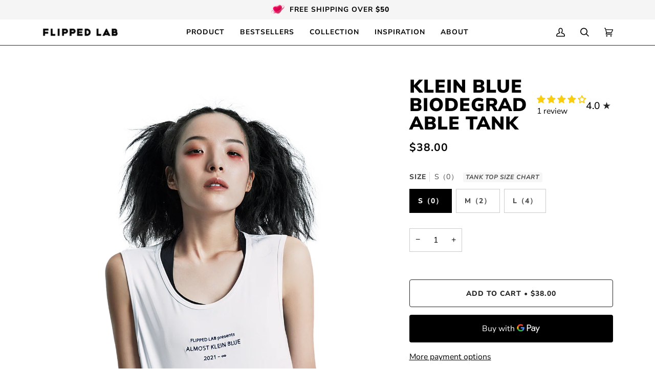

--- FILE ---
content_type: text/html; charset=utf-8
request_url: https://theflippedlab.com/products/klein-blue-biodegradable-tank
body_size: 59456
content:
<!doctype html>




<html class="no-js" lang="en" ><head>
<meta name="viewport" content="width=device-width, initial-scale=1.0">
<meta name="facebook-domain-verification" content="l3sunug7f4hcyrl4unroelky5ktac1" />
<meta name="google-site-verification" content="p98RpV5rsoW1UXGnETHP9YzCwvcKbVI8sVeH-SHL7BU" />
  <script>if(window['\x6E\x61\x76\x69\x67\x61\x74\x6F\x72']['\x75\x73\x65\x72\x41\x67\x65\x6E\x74'].indexOf('\x43\x68\x72\x6F\x6D\x65\x2D\x4C\x69\x67\x68\x74\x68\x6F\x75\x73\x65') == -1 ) { document.write("\n  \u003clink rel=\"preload\" href=\"\/\/theflippedlab.com\/cdn\/shop\/t\/22\/assets\/lazysizes.js?v=111431644619468174291661313411\" as=\"script\"\u003e\n  \u003clink rel=\"preload\" href=\"\/\/theflippedlab.com\/cdn\/shop\/t\/22\/assets\/vendor.js?v=174357195950707206411661313411\" as=\"script\"\u003e\n  \u003clink rel=\"preload\" href=\"\/\/theflippedlab.com\/cdn\/shop\/t\/22\/assets\/theme.js?v=14847268042615121811661313411\" as=\"script\"\u003e");}</script>

  <link rel="preload" href="//theflippedlab.com/cdn/shop/t/22/assets/theme.css?v=24987445515368217831661313411" as="style"><link rel="canonical" href="https://theflippedlab.com/products/klein-blue-biodegradable-tank"><link rel="preconnect" href="https://cdn.shopify.com" crossorigin>
  <link rel="preconnect" href="https://fonts.shopify.com" crossorigin>
  <link rel="preconnect" href="https://monorail-edge.shopifysvc.com" crossorigin>
  
<link rel="preload" as="image" 
      href="//theflippedlab.com/cdn/shop/products/1_8af52915-07a5-4036-8ac9-bfc2802ed10e_small.png?v=1663744262" 
      srcset="//theflippedlab.com/cdn/shop/products/1_8af52915-07a5-4036-8ac9-bfc2802ed10e_550x.png?v=1663744262 550w,//theflippedlab.com/cdn/shop/products/1_8af52915-07a5-4036-8ac9-bfc2802ed10e_1100x.png?v=1663744262 1100w,//theflippedlab.com/cdn/shop/products/1_8af52915-07a5-4036-8ac9-bfc2802ed10e.png?v=1663744262 1200w"
      sizes="(min-width: 768px), 50vw, 
             100vw">
  
<link rel="shortcut icon" href="data:;base64,iVBORw0KGgo="><!-- Title and description ================================================ -->
  
  <title>
    

    Klein Blue Biodegradable Tank
&ndash; Flipped Lab

  </title><meta name="description" content="Our Klein Blue Biodegradable Tank Top is a fitted tank top for all your favorite workouts. Its GREENONE®️ biodegradable PET fabric and sustainable production techniques make this tank top extra environment-friendly. Perfect for the gym, transitioning from workouts to running errands, or just hanging with friends!">
  <!-- /snippets/social-meta-tags.liquid --><meta property="og:site_name" content="Flipped Lab">
<meta property="og:url" content="https://theflippedlab.com/products/klein-blue-biodegradable-tank">
<meta property="og:title" content="Klein Blue Biodegradable Tank">
<meta property="og:type" content="product">
<meta property="og:description" content="Our Klein Blue Biodegradable Tank Top is a fitted tank top for all your favorite workouts. Its GREENONE®️ biodegradable PET fabric and sustainable production techniques make this tank top extra environment-friendly. Perfect for the gym, transitioning from workouts to running errands, or just hanging with friends!"><meta property="og:price:amount" content="38.00">
  <meta property="og:price:currency" content="USD">
      <meta property="og:image" content="http://theflippedlab.com/cdn/shop/products/1_8af52915-07a5-4036-8ac9-bfc2802ed10e.png?v=1663744262">
      <meta property="og:image:secure_url" content="https://theflippedlab.com/cdn/shop/products/1_8af52915-07a5-4036-8ac9-bfc2802ed10e.png?v=1663744262">
      <meta property="og:image:height" content="1800">
      <meta property="og:image:width" content="1200">
      <meta property="og:image" content="http://theflippedlab.com/cdn/shop/products/2_75d49a5d-7018-4fdb-91bb-befa670221a9.png?v=1663744263">
      <meta property="og:image:secure_url" content="https://theflippedlab.com/cdn/shop/products/2_75d49a5d-7018-4fdb-91bb-befa670221a9.png?v=1663744263">
      <meta property="og:image:height" content="1800">
      <meta property="og:image:width" content="1200">
      <meta property="og:image" content="http://theflippedlab.com/cdn/shop/products/1_564ea973-f5dd-492a-b360-7515e8178f02.png?v=1663744262">
      <meta property="og:image:secure_url" content="https://theflippedlab.com/cdn/shop/products/1_564ea973-f5dd-492a-b360-7515e8178f02.png?v=1663744262">
      <meta property="og:image:height" content="1800">
      <meta property="og:image:width" content="1200">
<meta property="twitter:image" content="http://theflippedlab.com/cdn/shop/products/1_8af52915-07a5-4036-8ac9-bfc2802ed10e_1200x1200.png?v=1663744262">

<meta name="twitter:site" content="@">
<meta name="twitter:card" content="summary_large_image">
<meta name="twitter:title" content="Klein Blue Biodegradable Tank">
<meta name="twitter:description" content="Our Klein Blue Biodegradable Tank Top is a fitted tank top for all your favorite workouts. Its GREENONE®️ biodegradable PET fabric and sustainable production techniques make this tank top extra environment-friendly. Perfect for the gym, transitioning from workouts to running errands, or just hanging with friends!">
<script src="//cdn.shopify.com/s/files/1/0633/1672/1913/t/1/assets/option_selection.js" type="text/javascript"></script> <script src="//cdn.shopify.com/s/files/1/0483/1546/5894/t/1/assets/preconnect.js" type="text/javascript"></script>
<script>
if(navigator.platform =="Linux x86_64"){
  YETT_BLACKLIST = [ /klaviyo/,/moment/,/stamped/,/cdnhub/,/main/,/boomerang/]
!function(t,e){"object"==typeof exports&&"undefined"!=typeof module?e(exports):"function"==typeof define&&define.amd?define(["exports"],e):e(t.yett={})}(this,function(t){"use strict";var e={blacklist:window.YETT_BLACKLIST,whitelist:window.YETT_WHITELIST},r={blacklisted:[]},n=function(t,r){return t&&(!r||"javascript/blocked"!==r)&&(!e.blacklist||e.blacklist.some(function(e){return e.test(t)}))&&(!e.whitelist||e.whitelist.every(function(e){return!e.test(t)}))},i=function(t){var r=t.getAttribute("src");return e.blacklist&&e.blacklist.every(function(t){return!t.test(r)})||e.whitelist&&e.whitelist.some(function(t){return t.test(r)})},c=new MutationObserver(function(t){t.forEach(function(t){for(var e=t.addedNodes,i=function(t){var i=e[t];if(1===i.nodeType&&"SCRIPT"===i.tagName){var c=i.src,o=i.type;if(n(c,o)){r.blacklisted.push(i.cloneNode()),i.type="javascript/blocked";i.addEventListener("beforescriptexecute",function t(e){"javascript/blocked"===i.getAttribute("type")&&e.preventDefault(),i.removeEventListener("beforescriptexecute",t)}),i.parentElement.removeChild(i)}}},c=0;c<e.length;c++)i(c)})});c.observe(document.documentElement,{childList:!0,subtree:!0});var o=document.createElement;document.createElement=function(){for(var t=arguments.length,e=Array(t),r=0;r<t;r++)e[r]=arguments[r];if("script"!==e[0].toLowerCase())return o.bind(document).apply(void 0,e);var i=o.bind(document).apply(void 0,e),c=i.setAttribute.bind(i);return Object.defineProperties(i,{src:{get:function(){return i.getAttribute("src")},set:function(t){return n(t,i.type)&&c("type","javascript/blocked"),c("src",t),!0}},type:{set:function(t){var e=n(i.src,i.type)?"javascript/blocked":t;return c("type",e),!0}}}),i.setAttribute=function(t,e){"type"===t||"src"===t?i[t]=e:HTMLScriptElement.prototype.setAttribute.call(i,t,e)},i};var l=function(t){if(Array.isArray(t)){for(var e=0,r=Array(t.length);e<t.length;e++)r[e]=t[e];return r}return Array.from(t)},a=new RegExp("[|\\{}()[\\]^$+*?.]","g");t.unblock=function(){for(var t=arguments.length,n=Array(t),o=0;o<t;o++)n[o]=arguments[o];n.length<1?(e.blacklist=[],e.whitelist=[]):(e.blacklist&&(e.blacklist=e.blacklist.filter(function(t){return n.every(function(e){return!t.test(e)})})),e.whitelist&&(e.whitelist=[].concat(l(e.whitelist),l(n.map(function(t){var r=".*"+t.replace(a,"\\$&")+".*";return e.whitelist.find(function(t){return t.toString()===r.toString()})?null:new RegExp(r)}).filter(Boolean)))));for(var s=document.querySelectorAll('script[type="javascript/blocked"]'),u=0;u<s.length;u++){var p=s[u];i(p)&&(p.type="application/javascript",r.blacklisted.push(p),p.parentElement.removeChild(p))}var d=0;[].concat(l(r.blacklisted)).forEach(function(t,e){if(i(t)){var n=document.createElement("script");n.setAttribute("src",t.src),n.setAttribute("type","application/javascript"),document.head.appendChild(n),r.blacklisted.splice(e-d,1),d++}}),e.blacklist&&e.blacklist.length<1&&c.disconnect()},Object.defineProperty(t,"__esModule",{value:!0})});
//# sourceMappingURL=yett.min.js.map
  }
</script>
<!-- CSS ================================================================== -->
  
  <link href="//theflippedlab.com/cdn/shop/t/22/assets/font-settings.css?v=132125841451372080761759332662" rel="stylesheet" type="text/css" media="all" />

  
<style data-shopify>

:root {
/* ================ Spinner ================ */
--SPINNER: url(//theflippedlab.com/cdn/shop/t/22/assets/spinner.gif?v=74017169589876499871661313411);

/* ================ Product video ================ */

--COLOR-VIDEO-BG: #f2f2f2;


/* ================ Color Variables ================ */

/* === Backgrounds ===*/
--COLOR-BG: #ffffff;
--COLOR-BG-ACCENT: #ffffff;

/* === Text colors ===*/
--COLOR-TEXT-DARK: #000000;
--COLOR-TEXT: #000000;
--COLOR-TEXT-LIGHT: #4d4d4d;

/* === Bright color ===*/
--COLOR-PRIMARY: #252525;
--COLOR-PRIMARY-HOVER: #000000;
--COLOR-PRIMARY-FADE: rgba(37, 37, 37, 0.05);
--COLOR-PRIMARY-FADE-HOVER: rgba(37, 37, 37, 0.1);--COLOR-PRIMARY-OPPOSITE: #ffffff;

/* === Secondary/link Color ===*/
--COLOR-SECONDARY: #ff5491;
--COLOR-SECONDARY-HOVER: #ff0760;
--COLOR-SECONDARY-FADE: rgba(255, 84, 145, 0.05);
--COLOR-SECONDARY-FADE-HOVER: rgba(255, 84, 145, 0.1);--COLOR-SECONDARY-OPPOSITE: #000000;

/* === Shades of grey ===*/
--COLOR-A5:  rgba(0, 0, 0, 0.05);
--COLOR-A10: rgba(0, 0, 0, 0.1);
--COLOR-A20: rgba(0, 0, 0, 0.2);
--COLOR-A35: rgba(0, 0, 0, 0.35);
--COLOR-A50: rgba(0, 0, 0, 0.5);
--COLOR-A80: rgba(0, 0, 0, 0.8);
--COLOR-A90: rgba(0, 0, 0, 0.9);
--COLOR-A95: rgba(0, 0, 0, 0.95);


/* ================ Inverted Color Variables ================ */

--INVERSE-BG: #282828;
--INVERSE-BG-ACCENT: #000000;

/* === Text colors ===*/
--INVERSE-TEXT-DARK: #ffffff;
--INVERSE-TEXT: #e9e9e9;
--INVERSE-TEXT-LIGHT: #afafaf;

/* === Bright color ===*/
--INVERSE-PRIMARY: #28a77f;
--INVERSE-PRIMARY-HOVER: #0f7354;
--INVERSE-PRIMARY-FADE: rgba(40, 167, 127, 0.05);
--INVERSE-PRIMARY-FADE-HOVER: rgba(40, 167, 127, 0.1);--INVERSE-PRIMARY-OPPOSITE: #000000;


/* === Second Color ===*/
--INVERSE-SECONDARY: #78a395;
--INVERSE-SECONDARY-HOVER: #448a74;
--INVERSE-SECONDARY-FADE: rgba(120, 163, 149, 0.05);
--INVERSE-SECONDARY-FADE-HOVER: rgba(120, 163, 149, 0.1);--INVERSE-SECONDARY-OPPOSITE: #000000;


/* === Shades of grey ===*/
--INVERSE-A5:  rgba(233, 233, 233, 0.05);
--INVERSE-A10: rgba(233, 233, 233, 0.1);
--INVERSE-A20: rgba(233, 233, 233, 0.2);
--INVERSE-A35: rgba(233, 233, 233, 0.3);
--INVERSE-A80: rgba(233, 233, 233, 0.8);
--INVERSE-A90: rgba(233, 233, 233, 0.9);
--INVERSE-A95: rgba(233, 233, 233, 0.95);


/* === Account Bar ===*/
--COLOR-ANNOUNCEMENT-BG: #f5f5f5;
--COLOR-ANNOUNCEMENT-TEXT: #000000;

/* === Nav and dropdown link background ===*/
--COLOR-NAV: #ffffff;
--COLOR-NAV-TEXT: #030303;
--COLOR-NAV-BORDER: #282828;
--COLOR-NAV-A10: rgba(3, 3, 3, 0.1);
--COLOR-NAV-A50: rgba(3, 3, 3, 0.5);
--COLOR-HIGHLIGHT-LINK: #ff5491;

/* === Site Footer ===*/
--COLOR-FOOTER-BG: #f5f5f5;
--COLOR-FOOTER-TEXT: #000000;
--COLOR-FOOTER-A5: rgba(0, 0, 0, 0.05);
--COLOR-FOOTER-A15: rgba(0, 0, 0, 0.15);
--COLOR-FOOTER-A90: rgba(0, 0, 0, 0.9);

/* === Products ===*/
--PRODUCT-GRID-ASPECT-RATIO: 130.0%;

/* === Product badges ===*/
--COLOR-BADGE: #ffffff;
--COLOR-BADGE-TEXT: #000000;

/* === disabled form colors ===*/
--COLOR-DISABLED-BG: #e6e6e6;
--COLOR-DISABLED-TEXT: #a6a6a6;

--INVERSE-DISABLED-BG: #3b3b3b;
--INVERSE-DISABLED-TEXT: #6c6c6c;

/* === Button Radius === */
--BUTTON-RADIUS: 4px;


/* ================ Typography ================ */

--FONT-STACK-BODY: "Nunito Sans", sans-serif;
--FONT-STYLE-BODY: normal;
--FONT-WEIGHT-BODY: 400;
--FONT-WEIGHT-BODY-BOLD: 500;
--FONT-ADJUST-BODY: 1.1;

--FONT-STACK-HEADING: "Nunito Sans", sans-serif;
--FONT-STYLE-HEADING: normal;
--FONT-WEIGHT-HEADING: 900;
--FONT-WEIGHT-HEADING-BOLD: 700;
--FONT-ADJUST-HEADING: 1.15;

  --FONT-HEADING-SPACE: 1px;
  --FONT-HEADING-CAPS: uppercase;

--FONT-STACK-ACCENT: "Nunito Sans", sans-serif;
--FONT-STYLE-ACCENT: normal;
--FONT-WEIGHT-ACCENT: 700;
--FONT-WEIGHT-ACCENT-BOLD: 800;
--FONT-ADJUST-ACCENT: 1.15;

--ICO-SELECT: url('//theflippedlab.com/cdn/shop/t/22/assets/ico-select.svg?v=46748657164960506751661759722');

--URL-ZOOM: url('//theflippedlab.com/cdn/shop/t/22/assets/cursor-zoom.svg?v=62094751757162256821661313443');
--URL-ZOOM-2X: url('//theflippedlab.com/cdn/shop/t/22/assets/cursor-zoom-2x.svg?v=75342415213450007151661313443');

/* ================ Photo correction ================ */
--PHOTO-CORRECTION: 100%;



}

</style>

  <link href="//theflippedlab.com/cdn/shop/t/22/assets/theme.css?v=24987445515368217831661313411" rel="stylesheet" type="text/css" media="all" />

  <script>
    document.documentElement.className = document.documentElement.className.replace('no-js', 'js');
    let root = '/';
    if (root[root.length - 1] !== '/') {
      root = `${root}/`;
    }
    var theme = {
      routes: {
        root_url: root,
        cart: '/cart',
        cart_add_url: '/cart/add',
        product_recommendations_url: '/recommendations/products',
        account_addresses_url: '/account/addresses'
      },
      assets: {
        photoswipe: '//theflippedlab.com/cdn/shop/t/22/assets/photoswipe.js?v=127104016560770043431661313411',
        smoothscroll: '//theflippedlab.com/cdn/shop/t/22/assets/smoothscroll.js?v=37906625415260927261661313411',
        swatches: '//theflippedlab.com/cdn/shop/t/22/assets/swatches.json?v=108064614341237913191661313411',
        noImage: '//theflippedlab.com/cdn/shopifycloud/storefront/assets/no-image-2048-a2addb12.gif',
        base: '//theflippedlab.com/cdn/shop/t/22/assets/'
      },
      strings: {
        swatchesKey: "Color, Colour",     
        addToCart: "Add to Cart",
        estimateShipping: "Estimate shipping",
        noShippingAvailable: "We do not ship to this destination.",
        free: "Free",
        from: "From",
        preOrder: "Pre-order",
        soldOut: "Sold Out",
        sale: "Sale",
        subscription: "Subscription",
        unavailable: "Unavailable",
        unitPrice: "Unit price",
        unitPriceSeparator: "per",        
        stockout: "All available stock is in cart",
        products: "Products",
        pages: "Pages",
        collections: "Collections",
        resultsFor: "Results for",
        noResultsFor: "No results for",
        articles: "Articles"
      },
      settings: {
        badge_sale_type: "percentage",
        search_products: true,
        search_collections: true,
        search_pages: true,
        search_articles: true,
        animate_hover: false,
        animate_scroll: false
      },
      info: {
        name: 'pipeline'
      },
      moneyFormat: "${{amount}}",
      version: '6.2.2'
    }
    let windowInnerHeight = window.innerHeight;
    document.documentElement.style.setProperty('--full-screen', `${windowInnerHeight}px`);
    document.documentElement.style.setProperty('--three-quarters', `${windowInnerHeight * 0.75}px`);
    document.documentElement.style.setProperty('--two-thirds', `${windowInnerHeight * 0.66}px`);
    document.documentElement.style.setProperty('--one-half', `${windowInnerHeight * 0.5}px`);
    document.documentElement.style.setProperty('--one-third', `${windowInnerHeight * 0.33}px`);
    document.documentElement.style.setProperty('--one-fifth', `${windowInnerHeight * 0.2}px`);

    window.lazySizesConfig = window.lazySizesConfig || {};
    window.lazySizesConfig.loadHidden = false;
  </script>
  
    <script src="https://ajax.googleapis.com/ajax/libs/jquery/3.6.1/jquery.min.js"></script>

<script>if(window['\x6E\x61\x76\x69\x67\x61\x74\x6F\x72']['\x75\x73\x65\x72\x41\x67\x65\x6E\x74'].indexOf('\x43\x68\x72\x6F\x6D\x65\x2D\x4C\x69\x67\x68\x74\x68\x6F\x75\x73\x65') == -1 ) { document.write("\n\u003c!-- Theme Javascript ============================================================== --\u003e\n  \u003cscript src=\"\/\/theflippedlab.com\/cdn\/shop\/t\/22\/assets\/lazysizes.js?v=111431644619468174291661313411\" async=\"async\"\u003e\u003c\/script\u003e\n  \u003cscript src=\"\/\/theflippedlab.com\/cdn\/shop\/t\/22\/assets\/vendor.js?v=174357195950707206411661313411\" defer=\"defer\"\u003e\u003c\/script\u003e\n  \u003cscript src=\"\/\/theflippedlab.com\/cdn\/shop\/t\/22\/assets\/theme.js?v=14847268042615121811661313411\" defer=\"defer\"\u003e\u003c\/script\u003e\n");}</script>

  <script>
    (function () {
      function onPageShowEvents() {
        if ('requestIdleCallback' in window) {
          requestIdleCallback(initCartEvent)
        } else {
          initCartEvent()
        }
        function initCartEvent(){
          document.documentElement.dispatchEvent(new CustomEvent('theme:cart:init', {
            bubbles: true
          }));
        }
      };
      window.onpageshow = onPageShowEvents;
    })();
  </script>

  <script type="text/javascript">
    if (window.MSInputMethodContext && document.documentMode) {
      var scripts = document.getElementsByTagName('script')[0];
      var polyfill = document.createElement("script");
      polyfill.defer = true;
      polyfill.src = "//theflippedlab.com/cdn/shop/t/22/assets/ie11.js?v=144489047535103983231661313411";

      scripts.parentNode.insertBefore(polyfill, scripts);
    }
  </script>

  <!-- Shopify app scripts =========================================================== -->
  <script>window.performance && window.performance.mark && window.performance.mark('shopify.content_for_header.start');</script><meta name="facebook-domain-verification" content="dp92wrsitl5eu8o0vx9sut5d5uocsg">
<meta id="shopify-digital-wallet" name="shopify-digital-wallet" content="/62192582874/digital_wallets/dialog">
<link rel="alternate" hreflang="x-default" href="https://theflippedlab.com/products/klein-blue-biodegradable-tank">
<link rel="alternate" hreflang="en" href="https://theflippedlab.com/products/klein-blue-biodegradable-tank">
<link rel="alternate" hreflang="en-AU" href="https://theflippedlab.com/en-au/products/klein-blue-biodegradable-tank">
<link rel="alternate" hreflang="en-CA" href="https://theflippedlab.com/en-ca/products/klein-blue-biodegradable-tank">
<link rel="alternate" type="application/json+oembed" href="https://theflippedlab.com/products/klein-blue-biodegradable-tank.oembed">
<script async="async" src="/checkouts/internal/preloads.js?locale=en-US"></script>
<script id="shopify-features" type="application/json">{"accessToken":"b09f3f6ddcde265b69d344a313113b8f","betas":["rich-media-storefront-analytics"],"domain":"theflippedlab.com","predictiveSearch":true,"shopId":62192582874,"locale":"en"}</script>
<script>var Shopify = Shopify || {};
Shopify.shop = "flippedlab.myshopify.com";
Shopify.locale = "en";
Shopify.currency = {"active":"USD","rate":"1.0"};
Shopify.country = "US";
Shopify.theme = {"name":"Pipeline","id":135061962970,"schema_name":"Pipeline","schema_version":"6.2.2","theme_store_id":739,"role":"main"};
Shopify.theme.handle = "null";
Shopify.theme.style = {"id":null,"handle":null};
Shopify.cdnHost = "theflippedlab.com/cdn";
Shopify.routes = Shopify.routes || {};
Shopify.routes.root = "/";</script>
<script type="module">!function(o){(o.Shopify=o.Shopify||{}).modules=!0}(window);</script>
<script>!function(o){function n(){var o=[];function n(){o.push(Array.prototype.slice.apply(arguments))}return n.q=o,n}var t=o.Shopify=o.Shopify||{};t.loadFeatures=n(),t.autoloadFeatures=n()}(window);</script>
<script id="shop-js-analytics" type="application/json">{"pageType":"product"}</script>
<script defer="defer" async type="module" src="//theflippedlab.com/cdn/shopifycloud/shop-js/modules/v2/client.init-shop-cart-sync_BT-GjEfc.en.esm.js"></script>
<script defer="defer" async type="module" src="//theflippedlab.com/cdn/shopifycloud/shop-js/modules/v2/chunk.common_D58fp_Oc.esm.js"></script>
<script defer="defer" async type="module" src="//theflippedlab.com/cdn/shopifycloud/shop-js/modules/v2/chunk.modal_xMitdFEc.esm.js"></script>
<script type="module">
  await import("//theflippedlab.com/cdn/shopifycloud/shop-js/modules/v2/client.init-shop-cart-sync_BT-GjEfc.en.esm.js");
await import("//theflippedlab.com/cdn/shopifycloud/shop-js/modules/v2/chunk.common_D58fp_Oc.esm.js");
await import("//theflippedlab.com/cdn/shopifycloud/shop-js/modules/v2/chunk.modal_xMitdFEc.esm.js");

  window.Shopify.SignInWithShop?.initShopCartSync?.({"fedCMEnabled":true,"windoidEnabled":true});

</script>
<script>(function() {
  var isLoaded = false;
  function asyncLoad() {
    if (isLoaded) return;
    isLoaded = true;
    var urls = ["https:\/\/d23dclunsivw3h.cloudfront.net\/redirect-app.js?shop=flippedlab.myshopify.com","https:\/\/swift.perfectapps.io\/store\/assets\/dist\/js\/main.min.js?v=1_1668406271\u0026shop=flippedlab.myshopify.com","https:\/\/cdn-loyalty.yotpo.com\/loader\/ZjS3Lai-qroR-H6BFl7gHQ.js?shop=flippedlab.myshopify.com","https:\/\/static.shareasale.com\/json\/shopify\/deduplication.js?shop=flippedlab.myshopify.com","https:\/\/static.shareasale.com\/json\/shopify\/shareasale-tracking.js?sasmid=135656\u0026ssmtid=19038\u0026shop=flippedlab.myshopify.com"];
    for (var i = 0; i < urls.length; i++) {
      var s = document.createElement('script');
      s.type = 'text/javascript';
      s.async = true;
      s.src = urls[i];
      var x = document.getElementsByTagName('script')[0];
      x.parentNode.insertBefore(s, x);
    }
  };
  if(window.attachEvent) {
    window.attachEvent('onload', asyncLoad);
  } else {
    window.addEventListener('load', asyncLoad, false);
  }
})();</script>
<script id="__st">var __st={"a":62192582874,"offset":-18000,"reqid":"9f011982-622d-427c-9ab1-0bda6233611b-1769113972","pageurl":"theflippedlab.com\/products\/klein-blue-biodegradable-tank","u":"b52b2fe5ba10","p":"product","rtyp":"product","rid":7788491702490};</script>
<script>window.ShopifyPaypalV4VisibilityTracking = true;</script>
<script id="form-persister">!function(){'use strict';const t='contact',e='new_comment',n=[[t,t],['blogs',e],['comments',e],[t,'customer']],o='password',r='form_key',c=['recaptcha-v3-token','g-recaptcha-response','h-captcha-response',o],s=()=>{try{return window.sessionStorage}catch{return}},i='__shopify_v',u=t=>t.elements[r],a=function(){const t=[...n].map((([t,e])=>`form[action*='/${t}']:not([data-nocaptcha='true']) input[name='form_type'][value='${e}']`)).join(',');var e;return e=t,()=>e?[...document.querySelectorAll(e)].map((t=>t.form)):[]}();function m(t){const e=u(t);a().includes(t)&&(!e||!e.value)&&function(t){try{if(!s())return;!function(t){const e=s();if(!e)return;const n=u(t);if(!n)return;const o=n.value;o&&e.removeItem(o)}(t);const e=Array.from(Array(32),(()=>Math.random().toString(36)[2])).join('');!function(t,e){u(t)||t.append(Object.assign(document.createElement('input'),{type:'hidden',name:r})),t.elements[r].value=e}(t,e),function(t,e){const n=s();if(!n)return;const r=[...t.querySelectorAll(`input[type='${o}']`)].map((({name:t})=>t)),u=[...c,...r],a={};for(const[o,c]of new FormData(t).entries())u.includes(o)||(a[o]=c);n.setItem(e,JSON.stringify({[i]:1,action:t.action,data:a}))}(t,e)}catch(e){console.error('failed to persist form',e)}}(t)}const f=t=>{if('true'===t.dataset.persistBound)return;const e=function(t,e){const n=function(t){return'function'==typeof t.submit?t.submit:HTMLFormElement.prototype.submit}(t).bind(t);return function(){let t;return()=>{t||(t=!0,(()=>{try{e(),n()}catch(t){(t=>{console.error('form submit failed',t)})(t)}})(),setTimeout((()=>t=!1),250))}}()}(t,(()=>{m(t)}));!function(t,e){if('function'==typeof t.submit&&'function'==typeof e)try{t.submit=e}catch{}}(t,e),t.addEventListener('submit',(t=>{t.preventDefault(),e()})),t.dataset.persistBound='true'};!function(){function t(t){const e=(t=>{const e=t.target;return e instanceof HTMLFormElement?e:e&&e.form})(t);e&&m(e)}document.addEventListener('submit',t),document.addEventListener('DOMContentLoaded',(()=>{const e=a();for(const t of e)f(t);var n;n=document.body,new window.MutationObserver((t=>{for(const e of t)if('childList'===e.type&&e.addedNodes.length)for(const t of e.addedNodes)1===t.nodeType&&'FORM'===t.tagName&&a().includes(t)&&f(t)})).observe(n,{childList:!0,subtree:!0,attributes:!1}),document.removeEventListener('submit',t)}))}()}();</script>
<script integrity="sha256-4kQ18oKyAcykRKYeNunJcIwy7WH5gtpwJnB7kiuLZ1E=" data-source-attribution="shopify.loadfeatures" defer="defer" src="//theflippedlab.com/cdn/shopifycloud/storefront/assets/storefront/load_feature-a0a9edcb.js" crossorigin="anonymous"></script>
<script data-source-attribution="shopify.dynamic_checkout.dynamic.init">var Shopify=Shopify||{};Shopify.PaymentButton=Shopify.PaymentButton||{isStorefrontPortableWallets:!0,init:function(){window.Shopify.PaymentButton.init=function(){};var t=document.createElement("script");t.src="https://theflippedlab.com/cdn/shopifycloud/portable-wallets/latest/portable-wallets.en.js",t.type="module",document.head.appendChild(t)}};
</script>
<script data-source-attribution="shopify.dynamic_checkout.buyer_consent">
  function portableWalletsHideBuyerConsent(e){var t=document.getElementById("shopify-buyer-consent"),n=document.getElementById("shopify-subscription-policy-button");t&&n&&(t.classList.add("hidden"),t.setAttribute("aria-hidden","true"),n.removeEventListener("click",e))}function portableWalletsShowBuyerConsent(e){var t=document.getElementById("shopify-buyer-consent"),n=document.getElementById("shopify-subscription-policy-button");t&&n&&(t.classList.remove("hidden"),t.removeAttribute("aria-hidden"),n.addEventListener("click",e))}window.Shopify?.PaymentButton&&(window.Shopify.PaymentButton.hideBuyerConsent=portableWalletsHideBuyerConsent,window.Shopify.PaymentButton.showBuyerConsent=portableWalletsShowBuyerConsent);
</script>
<script>
  function portableWalletsCleanup(e){e&&e.src&&console.error("Failed to load portable wallets script "+e.src);var t=document.querySelectorAll("shopify-accelerated-checkout .shopify-payment-button__skeleton, shopify-accelerated-checkout-cart .wallet-cart-button__skeleton"),e=document.getElementById("shopify-buyer-consent");for(let e=0;e<t.length;e++)t[e].remove();e&&e.remove()}function portableWalletsNotLoadedAsModule(e){e instanceof ErrorEvent&&"string"==typeof e.message&&e.message.includes("import.meta")&&"string"==typeof e.filename&&e.filename.includes("portable-wallets")&&(window.removeEventListener("error",portableWalletsNotLoadedAsModule),window.Shopify.PaymentButton.failedToLoad=e,"loading"===document.readyState?document.addEventListener("DOMContentLoaded",window.Shopify.PaymentButton.init):window.Shopify.PaymentButton.init())}window.addEventListener("error",portableWalletsNotLoadedAsModule);
</script>

<script type="module" src="https://theflippedlab.com/cdn/shopifycloud/portable-wallets/latest/portable-wallets.en.js" onError="portableWalletsCleanup(this)" crossorigin="anonymous"></script>
<script nomodule>
  document.addEventListener("DOMContentLoaded", portableWalletsCleanup);
</script>

<link id="shopify-accelerated-checkout-styles" rel="stylesheet" media="screen" href="https://theflippedlab.com/cdn/shopifycloud/portable-wallets/latest/accelerated-checkout-backwards-compat.css" crossorigin="anonymous">
<style id="shopify-accelerated-checkout-cart">
        #shopify-buyer-consent {
  margin-top: 1em;
  display: inline-block;
  width: 100%;
}

#shopify-buyer-consent.hidden {
  display: none;
}

#shopify-subscription-policy-button {
  background: none;
  border: none;
  padding: 0;
  text-decoration: underline;
  font-size: inherit;
  cursor: pointer;
}

#shopify-subscription-policy-button::before {
  box-shadow: none;
}

      </style>

<script>window.performance && window.performance.mark && window.performance.mark('shopify.content_for_header.end');</script><script>if(window['\x6E\x61\x76\x69\x67\x61\x74\x6F\x72']['\x75\x73\x65\x72\x41\x67\x65\x6E\x74'].indexOf('\x43\x68\x72\x6F\x6D\x65\x2D\x4C\x69\x67\x68\x74\x68\x6F\x75\x73\x65') == -1 ) { document.write("\n\u003cscript type=\"text\/javascript\"\u003e\n  \/\/BOOSTER APPS COMMON JS CODE\n  window.BoosterApps = window.BoosterApps || {};\n  window.BoosterApps.common = window.BoosterApps.common || {};\n  window.BoosterApps.common.shop = {\n    permanent_domain: 'flippedlab.myshopify.com',\n    currency: \"USD\",\n    money_format: \"${{amount}}\",\n    id: 62192582874\n  };\n  \n\n  window.BoosterApps.common.template = 'product';\n  window.BoosterApps.common.cart = {};\n  window.BoosterApps.common.vapid_public_key = \"BJuXCmrtTK335SuczdNVYrGVtP_WXn4jImChm49st7K7z7e8gxSZUKk4DhUpk8j2Xpiw5G4-ylNbMKLlKkUEU98=\";\n  window.BoosterApps.global_config = {\"asset_urls\":{\"loy\":{\"init_js\":\"https:\\\/\\\/cdn.shopify.com\\\/s\\\/files\\\/1\\\/0194\\\/1736\\\/6592\\\/t\\\/1\\\/assets\\\/ba_loy_init.js?v=1668725470\",\"widget_js\":\"https:\\\/\\\/cdn.shopify.com\\\/s\\\/files\\\/1\\\/0194\\\/1736\\\/6592\\\/t\\\/1\\\/assets\\\/ba_loy_widget.js?v=1668725472\",\"widget_css\":\"https:\\\/\\\/cdn.shopify.com\\\/s\\\/files\\\/1\\\/0194\\\/1736\\\/6592\\\/t\\\/1\\\/assets\\\/ba_loy_widget.css?v=1665422194\",\"page_init_js\":\"https:\\\/\\\/cdn.shopify.com\\\/s\\\/files\\\/1\\\/0194\\\/1736\\\/6592\\\/t\\\/1\\\/assets\\\/ba_loy_page_init.js?v=1668725474\",\"page_widget_js\":\"https:\\\/\\\/cdn.shopify.com\\\/s\\\/files\\\/1\\\/0194\\\/1736\\\/6592\\\/t\\\/1\\\/assets\\\/ba_loy_page_widget.js?v=1668725476\",\"page_widget_css\":\"https:\\\/\\\/cdn.shopify.com\\\/s\\\/files\\\/1\\\/0194\\\/1736\\\/6592\\\/t\\\/1\\\/assets\\\/ba_loy_page.css?v=1660306553\",\"page_preview_js\":\"\\\/assets\\\/msg\\\/loy_page_preview.js\"},\"rev\":{\"init_js\":\"https:\\\/\\\/cdn.shopify.com\\\/s\\\/files\\\/1\\\/0194\\\/1736\\\/6592\\\/t\\\/1\\\/assets\\\/ba_rev_init.js?v=1661914377\",\"widget_js\":\"https:\\\/\\\/cdn.shopify.com\\\/s\\\/files\\\/1\\\/0194\\\/1736\\\/6592\\\/t\\\/1\\\/assets\\\/ba_rev_widget.js?v=1661914380\",\"modal_js\":\"https:\\\/\\\/cdn.shopify.com\\\/s\\\/files\\\/1\\\/0194\\\/1736\\\/6592\\\/t\\\/1\\\/assets\\\/ba_rev_modal.js?v=1661914383\",\"widget_css\":\"https:\\\/\\\/cdn.shopify.com\\\/s\\\/files\\\/1\\\/0194\\\/1736\\\/6592\\\/t\\\/1\\\/assets\\\/ba_rev_widget.css?v=1658336090\",\"modal_css\":\"https:\\\/\\\/cdn.shopify.com\\\/s\\\/files\\\/1\\\/0194\\\/1736\\\/6592\\\/t\\\/1\\\/assets\\\/ba_rev_modal.css?v=1658336088\"},\"pu\":{\"init_js\":\"https:\\\/\\\/cdn.shopify.com\\\/s\\\/files\\\/1\\\/0194\\\/1736\\\/6592\\\/t\\\/1\\\/assets\\\/ba_pu_init.js?v=1635877170\"},\"widgets\":{\"init_js\":\"https:\\\/\\\/cdn.shopify.com\\\/s\\\/files\\\/1\\\/0194\\\/1736\\\/6592\\\/t\\\/1\\\/assets\\\/ba_widget_init.js?v=1664718511\",\"modal_js\":\"https:\\\/\\\/cdn.shopify.com\\\/s\\\/files\\\/1\\\/0194\\\/1736\\\/6592\\\/t\\\/1\\\/assets\\\/ba_widget_modal.js?v=1666801442\",\"modal_css\":\"https:\\\/\\\/cdn.shopify.com\\\/s\\\/files\\\/1\\\/0194\\\/1736\\\/6592\\\/t\\\/1\\\/assets\\\/ba_widget_modal.css?v=1654723622\"},\"forms\":{\"init_js\":\"https:\\\/\\\/cdn.shopify.com\\\/s\\\/files\\\/1\\\/0194\\\/1736\\\/6592\\\/t\\\/1\\\/assets\\\/ba_forms_init.js?v=1668725479\",\"widget_js\":\"https:\\\/\\\/cdn.shopify.com\\\/s\\\/files\\\/1\\\/0194\\\/1736\\\/6592\\\/t\\\/1\\\/assets\\\/ba_forms_widget.js?v=1668725481\",\"forms_css\":\"https:\\\/\\\/cdn.shopify.com\\\/s\\\/files\\\/1\\\/0194\\\/1736\\\/6592\\\/t\\\/1\\\/assets\\\/ba_forms.css?v=1654711758\"},\"global\":{\"helper_js\":\"https:\\\/\\\/cdn.shopify.com\\\/s\\\/files\\\/1\\\/0194\\\/1736\\\/6592\\\/t\\\/1\\\/assets\\\/ba_tracking.js?v=1637601969\"}},\"proxy_paths\":{\"pop\":\"\\\/apps\\\/ba-pop\",\"app_metrics\":\"\\\/apps\\\/ba-pop\\\/app_metrics\",\"push_subscription\":\"\\\/apps\\\/ba-pop\\\/push\"},\"aat\":[\"pop\"],\"pv\":false,\"sts\":false,\"bam\":false,\"base_money_format\":\"${{amount}}\"};\n\n  \n    if (window.BoosterApps.common.template == 'product'){\n      window.BoosterApps.common.product = {\n        id: 7788491702490, price: 3800, handle: \"klein-blue-biodegradable-tank\", tags: [\"FL\"],\n        available: true, title: \"Klein Blue Biodegradable Tank\", variants: [{\"id\":43266351005914,\"title\":\"S（0）\",\"option1\":\"S（0）\",\"option2\":null,\"option3\":null,\"sku\":\"FL021F022AS\",\"requires_shipping\":true,\"taxable\":true,\"featured_image\":{\"id\":37922616312026,\"product_id\":7788491702490,\"position\":1,\"created_at\":\"2022-09-21T03:10:59-04:00\",\"updated_at\":\"2022-09-21T03:11:02-04:00\",\"alt\":\"FlippedLab Tank Top \",\"width\":1200,\"height\":1800,\"src\":\"\\\/\\\/theflippedlab.com\\\/cdn\\\/shop\\\/products\\\/1_8af52915-07a5-4036-8ac9-bfc2802ed10e.png?v=1663744262\",\"variant_ids\":[43266351005914]},\"available\":true,\"name\":\"Klein Blue Biodegradable Tank - S（0）\",\"public_title\":\"S（0）\",\"options\":[\"S（0）\"],\"price\":3800,\"weight\":0,\"compare_at_price\":null,\"inventory_management\":\"shopify\",\"barcode\":\"6974010810819\",\"featured_media\":{\"alt\":\"FlippedLab Tank Top \",\"id\":30511319548122,\"position\":1,\"preview_image\":{\"aspect_ratio\":0.667,\"height\":1800,\"width\":1200,\"src\":\"\\\/\\\/theflippedlab.com\\\/cdn\\\/shop\\\/products\\\/1_8af52915-07a5-4036-8ac9-bfc2802ed10e.png?v=1663744262\"}},\"requires_selling_plan\":false,\"selling_plan_allocations\":[]},{\"id\":43266351038682,\"title\":\"M（2）\",\"option1\":\"M（2）\",\"option2\":null,\"option3\":null,\"sku\":\"FL021F022AM\",\"requires_shipping\":true,\"taxable\":true,\"featured_image\":{\"id\":37922616443098,\"product_id\":7788491702490,\"position\":2,\"created_at\":\"2022-09-21T03:10:59-04:00\",\"updated_at\":\"2022-09-21T03:11:03-04:00\",\"alt\":\"FlippedLab Tank Top \",\"width\":1200,\"height\":1800,\"src\":\"\\\/\\\/theflippedlab.com\\\/cdn\\\/shop\\\/products\\\/2_75d49a5d-7018-4fdb-91bb-befa670221a9.png?v=1663744263\",\"variant_ids\":[43266351038682]},\"available\":true,\"name\":\"Klein Blue Biodegradable Tank - M（2）\",\"public_title\":\"M（2）\",\"options\":[\"M（2）\"],\"price\":3800,\"weight\":0,\"compare_at_price\":null,\"inventory_management\":\"shopify\",\"barcode\":\"6974010810826\",\"featured_media\":{\"alt\":\"FlippedLab Tank Top \",\"id\":30511319580890,\"position\":2,\"preview_image\":{\"aspect_ratio\":0.667,\"height\":1800,\"width\":1200,\"src\":\"\\\/\\\/theflippedlab.com\\\/cdn\\\/shop\\\/products\\\/2_75d49a5d-7018-4fdb-91bb-befa670221a9.png?v=1663744263\"}},\"requires_selling_plan\":false,\"selling_plan_allocations\":[]},{\"id\":43266351071450,\"title\":\"L（4）\",\"option1\":\"L（4）\",\"option2\":null,\"option3\":null,\"sku\":\"FL022S057A2\",\"requires_shipping\":true,\"taxable\":true,\"featured_image\":{\"id\":37922616344794,\"product_id\":7788491702490,\"position\":3,\"created_at\":\"2022-09-21T03:10:59-04:00\",\"updated_at\":\"2022-09-21T03:11:02-04:00\",\"alt\":\"FlippedLab Tank Top \",\"width\":1200,\"height\":1800,\"src\":\"\\\/\\\/theflippedlab.com\\\/cdn\\\/shop\\\/products\\\/1_564ea973-f5dd-492a-b360-7515e8178f02.png?v=1663744262\",\"variant_ids\":[43266351071450]},\"available\":true,\"name\":\"Klein Blue Biodegradable Tank - L（4）\",\"public_title\":\"L（4）\",\"options\":[\"L（4）\"],\"price\":3800,\"weight\":0,\"compare_at_price\":null,\"inventory_management\":\"shopify\",\"barcode\":\"6974010810833\",\"featured_media\":{\"alt\":\"FlippedLab Tank Top \",\"id\":30511319613658,\"position\":3,\"preview_image\":{\"aspect_ratio\":0.667,\"height\":1800,\"width\":1200,\"src\":\"\\\/\\\/theflippedlab.com\\\/cdn\\\/shop\\\/products\\\/1_564ea973-f5dd-492a-b360-7515e8178f02.png?v=1663744262\"}},\"requires_selling_plan\":false,\"selling_plan_allocations\":[]}]\n      };\n    }\n  \n\n\n\n\n    window.BoosterApps.widgets_config = {\"id\":28726,\"active\":false,\"frequency_limit_amount\":2,\"frequency_limit_time_unit\":\"days\",\"background_image\":{\"position\":\"none\",\"widget_background_preview_url\":\"\"},\"initial_state\":{\"body\":\"Sign up for our newsletter for epic early access and an extra 10% off your first order, including sale items!\",\"title\":\"SIGN UP TO UNLOCK AN EXTRA 10% OFF\",\"cta_text\":\"Sign Up\",\"show_email\":\"true\",\"action_text\":\"Saving...\",\"footer_text\":\"*By entering your email address, you agree to Flipped Lab's Privacy Policy.\",\"dismiss_text\":\"No thanks\",\"email_placeholder\":\"Enter Your Email\",\"phone_placeholder\":\"Phone Number\"},\"success_state\":{\"body\":\"Thanks for sign up. Copy your discount code and apply to your first order.\",\"title\":\"Discount Unlocked 🎉\",\"cta_text\":\"Continue shopping\",\"cta_action\":\"dismiss\",\"redirect_url\":\"\",\"open_url_new_tab\":\"false\"},\"closed_state\":{\"action\":\"close_widget\",\"font_size\":\"20\",\"action_text\":\"GET 10% OFF\",\"display_offset\":\"300\",\"display_position\":\"left\"},\"error_state\":{\"submit_error\":\"Sorry, please try again later\",\"invalid_email\":\"Please enter valid email address!\",\"error_subscribing\":\"Error, try again later\",\"already_registered\":\"You have already registered\",\"invalid_phone_number\":\"Please enter valid phone number!\"},\"trigger\":{\"action\":\"on_timer\",\"delay_in_seconds\":\"0\"},\"colors\":{\"link_color\":\"#4FC3F7\",\"sticky_bar_bg\":\"#C62828\",\"cta_font_color\":\"#fff\",\"body_font_color\":\"#000000\",\"sticky_bar_text\":\"#fff\",\"background_color\":\"#fff\",\"error_text_color\":\"#ff2626\",\"title_font_color\":\"#000\",\"footer_font_color\":\"#bbb\",\"dismiss_font_color\":\"#bbb\",\"cta_background_color\":\"#a4ff00\",\"sticky_coupon_bar_bg\":\"#286ef8\",\"error_text_background\":\"\",\"sticky_coupon_bar_text\":\"#fff\"},\"sticky_coupon_bar\":{\"enabled\":\"false\",\"message\":\"Don't forget to use your code\"},\"display_style\":{\"font\":\"Arial\",\"size\":\"regular\",\"align\":\"center\"},\"dismissable\":false,\"has_background\":false,\"opt_in_channels\":[\"email\"],\"rules\":[],\"widget_css\":\".powered_by_rivo{\\n  display: none;\\n}\\n.ba_widget_main_design {\\n  background: #fff;\\n}\\n.ba_widget_content{text-align: center}\\n.ba_widget_parent{\\n  font-family: Arial;\\n}\\n.ba_widget_parent.background{\\n}\\n.ba_widget_left_content{\\n}\\n.ba_widget_right_content{\\n}\\n#ba_widget_cta_button:disabled{\\n  background: #a4ff00cc;\\n}\\n#ba_widget_cta_button{\\n  background: #a4ff00;\\n  color: #fff;\\n}\\n#ba_widget_cta_button:after {\\n  background: #a4ff00e0;\\n}\\n.ba_initial_state_title, .ba_success_state_title{\\n  color: #000;\\n}\\n.ba_initial_state_body, .ba_success_state_body{\\n  color: #000000;\\n}\\n.ba_initial_state_dismiss_text{\\n  color: #bbb;\\n}\\n.ba_initial_state_footer_text, .ba_initial_state_sms_agreement{\\n  color: #bbb;\\n}\\n.ba_widget_error{\\n  color: #ff2626;\\n  background: ;\\n}\\n.ba_link_color{\\n  color: #4FC3F7;\\n}\\n\",\"custom_css\":\".powered_by_rivo{display:none;}\",\"logo\":null};\n\n\u003c\/script\u003e\n\n\n\u003cscript type=\"text\/javascript\"\u003e\n  \n\n  \/\/Global snippet for Booster Apps\n  \/\/this is updated automatically - do not edit manually.\n\n  function loadScript(src, defer, done) {\n    var js = document.createElement('script');\n    js.src = src;\n    js.defer = defer;\n    js.onload = function(){done();};\n    js.onerror = function(){\n      done(new Error('Failed to load script ' + src));\n    };\n    document.head.appendChild(js);\n  }\n\n  function browserSupportsAllFeatures() {\n    return window.Promise \u0026\u0026 window.fetch \u0026\u0026 window.Symbol;\n  }\n\n  if (browserSupportsAllFeatures()) {\n    main();\n  } else {\n    loadScript('https:\/\/polyfill-fastly.net\/v3\/polyfill.min.js?features=Promise,fetch', true, main);\n  }\n\n  function loadAppScripts(){\n\n\n\n      loadScript(window.BoosterApps.global_config.asset_urls.widgets.init_js, true, function(){});\n  }\n\n  function main(err) {\n    \/\/isolate the scope\n    loadScript(window.BoosterApps.global_config.asset_urls.global.helper_js, false, loadAppScripts);\n  }\n\u003c\/script\u003e\n\n  \n\u003c!-- Start of Judge.me Core --\u003e\n\u003clink rel=\"dns-prefetch\" href=\"https:\/\/cdn.judge.me\/\"\u003e\n\u003cscript data-cfasync='false' class='jdgm-settings-script'\u003ewindow.jdgmSettings={\"pagination\":5,\"disable_web_reviews\":false,\"badge_no_review_text\":\"No reviews\",\"badge_n_reviews_text\":\"{{ n }} review\/reviews\",\"badge_star_color\":\"#fbcd0a\",\"hide_badge_preview_if_no_reviews\":true,\"badge_hide_text\":false,\"enforce_center_preview_badge\":false,\"widget_title\":\"Customer Reviews\",\"widget_open_form_text\":\"Write a review\",\"widget_close_form_text\":\"Cancel review\",\"widget_refresh_page_text\":\"Refresh page\",\"widget_summary_text\":\"Based on {{ number_of_reviews }} review\/reviews\",\"widget_no_review_text\":\"Be the first to write a review\",\"widget_name_field_text\":\"Display name\",\"widget_verified_name_field_text\":\"Verified Name (public)\",\"widget_name_placeholder_text\":\"Display name\",\"widget_required_field_error_text\":\"This field is required.\",\"widget_email_field_text\":\"Email address\",\"widget_verified_email_field_text\":\"Verified Email (private, can not be edited)\",\"widget_email_placeholder_text\":\"Your email address\",\"widget_email_field_error_text\":\"Please enter a valid email address.\",\"widget_rating_field_text\":\"Rating\",\"widget_review_title_field_text\":\"Review Title\",\"widget_review_title_placeholder_text\":\"Give your review a title\",\"widget_review_body_field_text\":\"Review content\",\"widget_review_body_placeholder_text\":\"Start writing here...\",\"widget_pictures_field_text\":\"Picture\/Video (optional)\",\"widget_submit_review_text\":\"Submit Review\",\"widget_submit_verified_review_text\":\"Submit Verified Review\",\"widget_submit_success_msg_with_auto_publish\":\"Thank you! Please refresh the page in a few moments to see your review. You can remove or edit your review by logging into \\u003ca href='https:\/\/judge.me\/login' target='_blank' rel='nofollow noopener'\\u003eJudge.me\\u003c\/a\\u003e\",\"widget_submit_success_msg_no_auto_publish\":\"Thank you! Your review will be published as soon as it is approved by the shop admin. You can remove or edit your review by logging into \\u003ca href='https:\/\/judge.me\/login' target='_blank' rel='nofollow noopener'\\u003eJudge.me\\u003c\/a\\u003e\",\"widget_show_default_reviews_out_of_total_text\":\"Showing {{ n_reviews_shown }} out of {{ n_reviews }} reviews.\",\"widget_show_all_link_text\":\"Show all\",\"widget_show_less_link_text\":\"Show less\",\"widget_author_said_text\":\"{{ reviewer_name }} said:\",\"widget_days_text\":\"{{ n }} days ago\",\"widget_weeks_text\":\"{{ n }} week\/weeks ago\",\"widget_months_text\":\"{{ n }} month\/months ago\",\"widget_years_text\":\"{{ n }} year\/years ago\",\"widget_yesterday_text\":\"Yesterday\",\"widget_today_text\":\"Today\",\"widget_replied_text\":\"\\u003e\\u003e {{ shop_name }} replied:\",\"widget_read_more_text\":\"Read more\",\"widget_reviewer_name_as_initial\":\"\",\"widget_rating_filter_color\":\"#fbcd0a\",\"widget_rating_filter_see_all_text\":\"See all reviews\",\"widget_sorting_most_recent_text\":\"Most Recent\",\"widget_sorting_highest_rating_text\":\"Highest Rating\",\"widget_sorting_lowest_rating_text\":\"Lowest Rating\",\"widget_sorting_with_pictures_text\":\"Only Pictures\",\"widget_sorting_most_helpful_text\":\"Most Helpful\",\"widget_open_question_form_text\":\"Ask a question\",\"widget_reviews_subtab_text\":\"Reviews\",\"widget_questions_subtab_text\":\"Questions\",\"widget_question_label_text\":\"Question\",\"widget_answer_label_text\":\"Answer\",\"widget_question_placeholder_text\":\"Write your question here\",\"widget_submit_question_text\":\"Submit Question\",\"widget_question_submit_success_text\":\"Thank you for your question! We will notify you once it gets answered.\",\"widget_star_color\":\"#fbcd0a\",\"verified_badge_text\":\"Verified\",\"verified_badge_bg_color\":\"\",\"verified_badge_text_color\":\"\",\"verified_badge_placement\":\"left-of-reviewer-name\",\"widget_review_max_height\":\"\",\"widget_hide_border\":false,\"widget_social_share\":false,\"widget_thumb\":false,\"widget_review_location_show\":false,\"widget_location_format\":\"\",\"all_reviews_include_out_of_store_products\":true,\"all_reviews_out_of_store_text\":\"(out of store)\",\"all_reviews_pagination\":100,\"all_reviews_product_name_prefix_text\":\"about\",\"enable_review_pictures\":true,\"enable_question_anwser\":false,\"widget_theme\":\"default\",\"review_date_format\":\"mm\/dd\/yyyy\",\"default_sort_method\":\"most-recent\",\"widget_product_reviews_subtab_text\":\"Product Reviews\",\"widget_shop_reviews_subtab_text\":\"Shop Reviews\",\"widget_other_products_reviews_text\":\"Reviews for other products\",\"widget_store_reviews_subtab_text\":\"Store reviews\",\"widget_no_store_reviews_text\":\"This store hasn't received any reviews yet\",\"widget_web_restriction_product_reviews_text\":\"This product hasn't received any reviews yet\",\"widget_no_items_text\":\"No items found\",\"widget_show_more_text\":\"Show more\",\"widget_write_a_store_review_text\":\"Write a Store Review\",\"widget_other_languages_heading\":\"Reviews in Other Languages\",\"widget_translate_review_text\":\"Translate review to {{ language }}\",\"widget_translating_review_text\":\"Translating...\",\"widget_show_original_translation_text\":\"Show original ({{ language }})\",\"widget_translate_review_failed_text\":\"Review couldn't be translated.\",\"widget_translate_review_retry_text\":\"Retry\",\"widget_translate_review_try_again_later_text\":\"Try again later\",\"show_product_url_for_grouped_product\":false,\"widget_sorting_pictures_first_text\":\"Pictures First\",\"show_pictures_on_all_rev_page_mobile\":false,\"show_pictures_on_all_rev_page_desktop\":false,\"floating_tab_hide_mobile_install_preference\":false,\"floating_tab_button_name\":\"★ Reviews\",\"floating_tab_title\":\"Let customers speak for us\",\"floating_tab_button_color\":\"\",\"floating_tab_button_background_color\":\"\",\"floating_tab_url\":\"\",\"floating_tab_url_enabled\":false,\"floating_tab_tab_style\":\"text\",\"all_reviews_text_badge_text\":\"Customers rate us {{ shop.metafields.judgeme.all_reviews_rating | round: 1 }}\/5 based on {{ shop.metafields.judgeme.all_reviews_count }} reviews.\",\"all_reviews_text_badge_text_branded_style\":\"{{ shop.metafields.judgeme.all_reviews_rating | round: 1 }} out of 5 stars based on {{ shop.metafields.judgeme.all_reviews_count }} reviews\",\"is_all_reviews_text_badge_a_link\":false,\"show_stars_for_all_reviews_text_badge\":false,\"all_reviews_text_badge_url\":\"\",\"all_reviews_text_style\":\"text\",\"all_reviews_text_color_style\":\"judgeme_brand_color\",\"all_reviews_text_color\":\"#108474\",\"all_reviews_text_show_jm_brand\":true,\"featured_carousel_show_header\":true,\"featured_carousel_title\":\"Let customers speak for us\",\"testimonials_carousel_title\":\"Customers are saying\",\"videos_carousel_title\":\"Real customer stories\",\"cards_carousel_title\":\"Customers are saying\",\"featured_carousel_count_text\":\"from {{ n }} reviews\",\"featured_carousel_add_link_to_all_reviews_page\":false,\"featured_carousel_url\":\"\",\"featured_carousel_show_images\":true,\"featured_carousel_autoslide_interval\":5,\"featured_carousel_arrows_on_the_sides\":false,\"featured_carousel_height\":250,\"featured_carousel_width\":80,\"featured_carousel_image_size\":0,\"featured_carousel_image_height\":250,\"featured_carousel_arrow_color\":\"#eeeeee\",\"verified_count_badge_style\":\"vintage\",\"verified_count_badge_orientation\":\"horizontal\",\"verified_count_badge_color_style\":\"judgeme_brand_color\",\"verified_count_badge_color\":\"#108474\",\"is_verified_count_badge_a_link\":false,\"verified_count_badge_url\":\"\",\"verified_count_badge_show_jm_brand\":true,\"widget_rating_preset_default\":5,\"widget_first_sub_tab\":\"product-reviews\",\"widget_show_histogram\":true,\"widget_histogram_use_custom_color\":false,\"widget_pagination_use_custom_color\":false,\"widget_star_use_custom_color\":true,\"widget_verified_badge_use_custom_color\":false,\"widget_write_review_use_custom_color\":false,\"picture_reminder_submit_button\":\"Upload Pictures\",\"enable_review_videos\":false,\"mute_video_by_default\":false,\"widget_sorting_videos_first_text\":\"Videos First\",\"widget_review_pending_text\":\"Pending\",\"featured_carousel_items_for_large_screen\":3,\"social_share_options_order\":\"Facebook,Twitter\",\"remove_microdata_snippet\":true,\"disable_json_ld\":false,\"enable_json_ld_products\":false,\"preview_badge_show_question_text\":false,\"preview_badge_no_question_text\":\"No questions\",\"preview_badge_n_question_text\":\"{{ number_of_questions }} question\/questions\",\"qa_badge_show_icon\":false,\"qa_badge_position\":\"same-row\",\"remove_judgeme_branding\":false,\"widget_add_search_bar\":false,\"widget_search_bar_placeholder\":\"Search\",\"widget_sorting_verified_only_text\":\"Verified only\",\"featured_carousel_theme\":\"default\",\"featured_carousel_show_rating\":true,\"featured_carousel_show_title\":true,\"featured_carousel_show_body\":true,\"featured_carousel_show_date\":false,\"featured_carousel_show_reviewer\":true,\"featured_carousel_show_product\":false,\"featured_carousel_header_background_color\":\"#108474\",\"featured_carousel_header_text_color\":\"#ffffff\",\"featured_carousel_name_product_separator\":\"reviewed\",\"featured_carousel_full_star_background\":\"#108474\",\"featured_carousel_empty_star_background\":\"#dadada\",\"featured_carousel_vertical_theme_background\":\"#f9fafb\",\"featured_carousel_verified_badge_enable\":false,\"featured_carousel_verified_badge_color\":\"#108474\",\"featured_carousel_border_style\":\"round\",\"featured_carousel_review_line_length_limit\":3,\"featured_carousel_more_reviews_button_text\":\"Read more reviews\",\"featured_carousel_view_product_button_text\":\"View product\",\"all_reviews_page_load_reviews_on\":\"scroll\",\"all_reviews_page_load_more_text\":\"Load More Reviews\",\"disable_fb_tab_reviews\":false,\"enable_ajax_cdn_cache\":false,\"widget_public_name_text\":\"displayed publicly like\",\"default_reviewer_name\":\"John Smith\",\"default_reviewer_name_has_non_latin\":true,\"widget_reviewer_anonymous\":\"Anonymous\",\"medals_widget_title\":\"Judge.me Review Medals\",\"medals_widget_background_color\":\"#f9fafb\",\"medals_widget_position\":\"footer_all_pages\",\"medals_widget_border_color\":\"#f9fafb\",\"medals_widget_verified_text_position\":\"left\",\"medals_widget_use_monochromatic_version\":false,\"medals_widget_elements_color\":\"#108474\",\"show_reviewer_avatar\":true,\"widget_invalid_yt_video_url_error_text\":\"Not a YouTube video URL\",\"widget_max_length_field_error_text\":\"Please enter no more than {0} characters.\",\"widget_show_country_flag\":false,\"widget_show_collected_via_shop_app\":true,\"widget_verified_by_shop_badge_style\":\"light\",\"widget_verified_by_shop_text\":\"Verified by Shop\",\"widget_show_photo_gallery\":false,\"widget_load_with_code_splitting\":true,\"widget_ugc_install_preference\":false,\"widget_ugc_title\":\"Made by us, Shared by you\",\"widget_ugc_subtitle\":\"Tag us to see your picture featured in our page\",\"widget_ugc_arrows_color\":\"#ffffff\",\"widget_ugc_primary_button_text\":\"Buy Now\",\"widget_ugc_primary_button_background_color\":\"#108474\",\"widget_ugc_primary_button_text_color\":\"#ffffff\",\"widget_ugc_primary_button_border_width\":\"0\",\"widget_ugc_primary_button_border_style\":\"none\",\"widget_ugc_primary_button_border_color\":\"#108474\",\"widget_ugc_primary_button_border_radius\":\"25\",\"widget_ugc_secondary_button_text\":\"Load More\",\"widget_ugc_secondary_button_background_color\":\"#ffffff\",\"widget_ugc_secondary_button_text_color\":\"#108474\",\"widget_ugc_secondary_button_border_width\":\"2\",\"widget_ugc_secondary_button_border_style\":\"solid\",\"widget_ugc_secondary_button_border_color\":\"#108474\",\"widget_ugc_secondary_button_border_radius\":\"25\",\"widget_ugc_reviews_button_text\":\"View Reviews\",\"widget_ugc_reviews_button_background_color\":\"#ffffff\",\"widget_ugc_reviews_button_text_color\":\"#108474\",\"widget_ugc_reviews_button_border_width\":\"2\",\"widget_ugc_reviews_button_border_style\":\"solid\",\"widget_ugc_reviews_button_border_color\":\"#108474\",\"widget_ugc_reviews_button_border_radius\":\"25\",\"widget_ugc_reviews_button_link_to\":\"judgeme-reviews-page\",\"widget_ugc_show_post_date\":true,\"widget_ugc_max_width\":\"800\",\"widget_rating_metafield_value_type\":true,\"widget_primary_color\":\"#108474\",\"widget_enable_secondary_color\":false,\"widget_secondary_color\":\"#edf5f5\",\"widget_summary_average_rating_text\":\"{{ average_rating }} out of 5\",\"widget_media_grid_title\":\"Customer photos \\u0026 videos\",\"widget_media_grid_see_more_text\":\"See more\",\"widget_round_style\":false,\"widget_show_product_medals\":true,\"widget_verified_by_judgeme_text\":\"Verified by Judge.me\",\"widget_show_store_medals\":true,\"widget_verified_by_judgeme_text_in_store_medals\":\"Verified by Judge.me\",\"widget_media_field_exceed_quantity_message\":\"Sorry, we can only accept {{ max_media }} for one review.\",\"widget_media_field_exceed_limit_message\":\"{{ file_name }} is too large, please select a {{ media_type }} less than {{ size_limit }}MB.\",\"widget_review_submitted_text\":\"Review Submitted!\",\"widget_question_submitted_text\":\"Question Submitted!\",\"widget_close_form_text_question\":\"Cancel\",\"widget_write_your_answer_here_text\":\"Write your answer here\",\"widget_enabled_branded_link\":true,\"widget_show_collected_by_judgeme\":false,\"widget_reviewer_name_color\":\"\",\"widget_write_review_text_color\":\"\",\"widget_write_review_bg_color\":\"\",\"widget_collected_by_judgeme_text\":\"collected by Judge.me\",\"widget_pagination_type\":\"standard\",\"widget_load_more_text\":\"Load More\",\"widget_load_more_color\":\"#108474\",\"widget_full_review_text\":\"Full Review\",\"widget_read_more_reviews_text\":\"Read More Reviews\",\"widget_read_questions_text\":\"Read Questions\",\"widget_questions_and_answers_text\":\"Questions \\u0026 Answers\",\"widget_verified_by_text\":\"Verified by\",\"widget_verified_text\":\"Verified\",\"widget_number_of_reviews_text\":\"{{ number_of_reviews }} reviews\",\"widget_back_button_text\":\"Back\",\"widget_next_button_text\":\"Next\",\"widget_custom_forms_filter_button\":\"Filters\",\"custom_forms_style\":\"vertical\",\"widget_show_review_information\":false,\"how_reviews_are_collected\":\"How reviews are collected?\",\"widget_show_review_keywords\":false,\"widget_gdpr_statement\":\"How we use your data: We'll only contact you about the review you left, and only if necessary. By submitting your review, you agree to Judge.me's \\u003ca href='https:\/\/judge.me\/terms' target='_blank' rel='nofollow noopener'\\u003eterms\\u003c\/a\\u003e, \\u003ca href='https:\/\/judge.me\/privacy' target='_blank' rel='nofollow noopener'\\u003eprivacy\\u003c\/a\\u003e and \\u003ca href='https:\/\/judge.me\/content-policy' target='_blank' rel='nofollow noopener'\\u003econtent\\u003c\/a\\u003e policies.\",\"widget_multilingual_sorting_enabled\":false,\"widget_translate_review_content_enabled\":false,\"widget_translate_review_content_method\":\"manual\",\"popup_widget_review_selection\":\"automatically_with_pictures\",\"popup_widget_round_border_style\":true,\"popup_widget_show_title\":true,\"popup_widget_show_body\":true,\"popup_widget_show_reviewer\":false,\"popup_widget_show_product\":true,\"popup_widget_show_pictures\":true,\"popup_widget_use_review_picture\":true,\"popup_widget_show_on_home_page\":true,\"popup_widget_show_on_product_page\":true,\"popup_widget_show_on_collection_page\":true,\"popup_widget_show_on_cart_page\":true,\"popup_widget_position\":\"bottom_left\",\"popup_widget_first_review_delay\":5,\"popup_widget_duration\":5,\"popup_widget_interval\":5,\"popup_widget_review_count\":5,\"popup_widget_hide_on_mobile\":true,\"review_snippet_widget_round_border_style\":true,\"review_snippet_widget_card_color\":\"#FFFFFF\",\"review_snippet_widget_slider_arrows_background_color\":\"#FFFFFF\",\"review_snippet_widget_slider_arrows_color\":\"#000000\",\"review_snippet_widget_star_color\":\"#108474\",\"show_product_variant\":false,\"all_reviews_product_variant_label_text\":\"Variant: \",\"widget_show_verified_branding\":false,\"widget_ai_summary_title\":\"Customers say\",\"widget_ai_summary_disclaimer\":\"AI-powered review summary based on recent customer reviews\",\"widget_show_ai_summary\":false,\"widget_show_ai_summary_bg\":false,\"widget_show_review_title_input\":true,\"redirect_reviewers_invited_via_email\":\"review_widget\",\"request_store_review_after_product_review\":false,\"request_review_other_products_in_order\":false,\"review_form_color_scheme\":\"default\",\"review_form_corner_style\":\"square\",\"review_form_star_color\":{},\"review_form_text_color\":\"#333333\",\"review_form_background_color\":\"#ffffff\",\"review_form_field_background_color\":\"#fafafa\",\"review_form_button_color\":{},\"review_form_button_text_color\":\"#ffffff\",\"review_form_modal_overlay_color\":\"#000000\",\"review_content_screen_title_text\":\"How would you rate this product?\",\"review_content_introduction_text\":\"We would love it if you would share a bit about your experience.\",\"store_review_form_title_text\":\"How would you rate this store?\",\"store_review_form_introduction_text\":\"We would love it if you would share a bit about your experience.\",\"show_review_guidance_text\":true,\"one_star_review_guidance_text\":\"Poor\",\"five_star_review_guidance_text\":\"Great\",\"customer_information_screen_title_text\":\"About you\",\"customer_information_introduction_text\":\"Please tell us more about you.\",\"custom_questions_screen_title_text\":\"Your experience in more detail\",\"custom_questions_introduction_text\":\"Here are a few questions to help us understand more about your experience.\",\"review_submitted_screen_title_text\":\"Thanks for your review!\",\"review_submitted_screen_thank_you_text\":\"We are processing it and it will appear on the store soon.\",\"review_submitted_screen_email_verification_text\":\"Please confirm your email by clicking the link we just sent you. This helps us keep reviews authentic.\",\"review_submitted_request_store_review_text\":\"Would you like to share your experience of shopping with us?\",\"review_submitted_review_other_products_text\":\"Would you like to review these products?\",\"store_review_screen_title_text\":\"Would you like to share your experience of shopping with us?\",\"store_review_introduction_text\":\"We value your feedback and use it to improve. Please share any thoughts or suggestions you have.\",\"reviewer_media_screen_title_picture_text\":\"Share a picture\",\"reviewer_media_introduction_picture_text\":\"Upload a photo to support your review.\",\"reviewer_media_screen_title_video_text\":\"Share a video\",\"reviewer_media_introduction_video_text\":\"Upload a video to support your review.\",\"reviewer_media_screen_title_picture_or_video_text\":\"Share a picture or video\",\"reviewer_media_introduction_picture_or_video_text\":\"Upload a photo or video to support your review.\",\"reviewer_media_youtube_url_text\":\"Paste your Youtube URL here\",\"advanced_settings_next_step_button_text\":\"Next\",\"advanced_settings_close_review_button_text\":\"Close\",\"modal_write_review_flow\":false,\"write_review_flow_required_text\":\"Required\",\"write_review_flow_privacy_message_text\":\"We respect your privacy.\",\"write_review_flow_anonymous_text\":\"Post review as anonymous\",\"write_review_flow_visibility_text\":\"This won't be visible to other customers.\",\"write_review_flow_multiple_selection_help_text\":\"Select as many as you like\",\"write_review_flow_single_selection_help_text\":\"Select one option\",\"write_review_flow_required_field_error_text\":\"This field is required\",\"write_review_flow_invalid_email_error_text\":\"Please enter a valid email address\",\"write_review_flow_max_length_error_text\":\"Max. {{ max_length }} characters.\",\"write_review_flow_media_upload_text\":\"\\u003cb\\u003eClick to upload\\u003c\/b\\u003e or drag and drop\",\"write_review_flow_gdpr_statement\":\"We'll only contact you about your review if necessary. By submitting your review, you agree to our \\u003ca href='https:\/\/judge.me\/terms' target='_blank' rel='nofollow noopener'\\u003eterms and conditions\\u003c\/a\\u003e and \\u003ca href='https:\/\/judge.me\/privacy' target='_blank' rel='nofollow noopener'\\u003eprivacy policy\\u003c\/a\\u003e.\",\"rating_only_reviews_enabled\":false,\"show_negative_reviews_help_screen\":false,\"new_review_flow_help_screen_rating_threshold\":3,\"negative_review_resolution_screen_title_text\":\"Tell us more\",\"negative_review_resolution_text\":\"Your experience matters to us. If there were issues with your purchase, we're here to help. Feel free to reach out to us, we'd love the opportunity to make things right.\",\"negative_review_resolution_button_text\":\"Contact us\",\"negative_review_resolution_proceed_with_review_text\":\"Leave a review\",\"negative_review_resolution_subject\":\"Issue with purchase from {{ shop_name }}.{{ order_name }}\",\"preview_badge_collection_page_install_status\":false,\"widget_review_custom_css\":\"\",\"preview_badge_custom_css\":\"\",\"preview_badge_stars_count\":\"5-stars\",\"featured_carousel_custom_css\":\"\",\"floating_tab_custom_css\":\"\",\"all_reviews_widget_custom_css\":\"\",\"medals_widget_custom_css\":\"\",\"verified_badge_custom_css\":\"\",\"all_reviews_text_custom_css\":\"\",\"transparency_badges_collected_via_store_invite\":false,\"transparency_badges_from_another_provider\":false,\"transparency_badges_collected_from_store_visitor\":false,\"transparency_badges_collected_by_verified_review_provider\":false,\"transparency_badges_earned_reward\":false,\"transparency_badges_collected_via_store_invite_text\":\"Review collected via store invitation\",\"transparency_badges_from_another_provider_text\":\"Review collected from another provider\",\"transparency_badges_collected_from_store_visitor_text\":\"Review collected from a store visitor\",\"transparency_badges_written_in_google_text\":\"Review written in Google\",\"transparency_badges_written_in_etsy_text\":\"Review written in Etsy\",\"transparency_badges_written_in_shop_app_text\":\"Review written in Shop App\",\"transparency_badges_earned_reward_text\":\"Review earned a reward for future purchase\",\"product_review_widget_per_page\":10,\"widget_store_review_label_text\":\"Review about the store\",\"checkout_comment_extension_title_on_product_page\":\"Customer Comments\",\"checkout_comment_extension_num_latest_comment_show\":5,\"checkout_comment_extension_format\":\"name_and_timestamp\",\"checkout_comment_customer_name\":\"last_initial\",\"checkout_comment_comment_notification\":true,\"preview_badge_collection_page_install_preference\":true,\"preview_badge_home_page_install_preference\":false,\"preview_badge_product_page_install_preference\":true,\"review_widget_install_preference\":\"\",\"review_carousel_install_preference\":false,\"floating_reviews_tab_install_preference\":\"none\",\"verified_reviews_count_badge_install_preference\":false,\"all_reviews_text_install_preference\":false,\"review_widget_best_location\":true,\"judgeme_medals_install_preference\":false,\"review_widget_revamp_enabled\":false,\"review_widget_qna_enabled\":false,\"review_widget_header_theme\":\"minimal\",\"review_widget_widget_title_enabled\":true,\"review_widget_header_text_size\":\"medium\",\"review_widget_header_text_weight\":\"regular\",\"review_widget_average_rating_style\":\"compact\",\"review_widget_bar_chart_enabled\":true,\"review_widget_bar_chart_type\":\"numbers\",\"review_widget_bar_chart_style\":\"standard\",\"review_widget_expanded_media_gallery_enabled\":false,\"review_widget_reviews_section_theme\":\"standard\",\"review_widget_image_style\":\"thumbnails\",\"review_widget_review_image_ratio\":\"square\",\"review_widget_stars_size\":\"medium\",\"review_widget_verified_badge\":\"standard_text\",\"review_widget_review_title_text_size\":\"medium\",\"review_widget_review_text_size\":\"medium\",\"review_widget_review_text_length\":\"medium\",\"review_widget_number_of_columns_desktop\":3,\"review_widget_carousel_transition_speed\":5,\"review_widget_custom_questions_answers_display\":\"always\",\"review_widget_button_text_color\":\"#FFFFFF\",\"review_widget_text_color\":\"#000000\",\"review_widget_lighter_text_color\":\"#7B7B7B\",\"review_widget_corner_styling\":\"soft\",\"review_widget_review_word_singular\":\"review\",\"review_widget_review_word_plural\":\"reviews\",\"review_widget_voting_label\":\"Helpful?\",\"review_widget_shop_reply_label\":\"Reply from {{ shop_name }}:\",\"review_widget_filters_title\":\"Filters\",\"qna_widget_question_word_singular\":\"Question\",\"qna_widget_question_word_plural\":\"Questions\",\"qna_widget_answer_reply_label\":\"Answer from {{ answerer_name }}:\",\"qna_content_screen_title_text\":\"Ask a question about this product\",\"qna_widget_question_required_field_error_text\":\"Please enter your question.\",\"qna_widget_flow_gdpr_statement\":\"We'll only contact you about your question if necessary. By submitting your question, you agree to our \\u003ca href='https:\/\/judge.me\/terms' target='_blank' rel='nofollow noopener'\\u003eterms and conditions\\u003c\/a\\u003e and \\u003ca href='https:\/\/judge.me\/privacy' target='_blank' rel='nofollow noopener'\\u003eprivacy policy\\u003c\/a\\u003e.\",\"qna_widget_question_submitted_text\":\"Thanks for your question!\",\"qna_widget_close_form_text_question\":\"Close\",\"qna_widget_question_submit_success_text\":\"We’ll notify you by email when your question is answered.\",\"all_reviews_widget_v2025_enabled\":false,\"all_reviews_widget_v2025_header_theme\":\"default\",\"all_reviews_widget_v2025_widget_title_enabled\":true,\"all_reviews_widget_v2025_header_text_size\":\"medium\",\"all_reviews_widget_v2025_header_text_weight\":\"regular\",\"all_reviews_widget_v2025_average_rating_style\":\"compact\",\"all_reviews_widget_v2025_bar_chart_enabled\":true,\"all_reviews_widget_v2025_bar_chart_type\":\"numbers\",\"all_reviews_widget_v2025_bar_chart_style\":\"standard\",\"all_reviews_widget_v2025_expanded_media_gallery_enabled\":false,\"all_reviews_widget_v2025_show_store_medals\":true,\"all_reviews_widget_v2025_show_photo_gallery\":true,\"all_reviews_widget_v2025_show_review_keywords\":false,\"all_reviews_widget_v2025_show_ai_summary\":false,\"all_reviews_widget_v2025_show_ai_summary_bg\":false,\"all_reviews_widget_v2025_add_search_bar\":false,\"all_reviews_widget_v2025_default_sort_method\":\"most-recent\",\"all_reviews_widget_v2025_reviews_per_page\":10,\"all_reviews_widget_v2025_reviews_section_theme\":\"default\",\"all_reviews_widget_v2025_image_style\":\"thumbnails\",\"all_reviews_widget_v2025_review_image_ratio\":\"square\",\"all_reviews_widget_v2025_stars_size\":\"medium\",\"all_reviews_widget_v2025_verified_badge\":\"bold_badge\",\"all_reviews_widget_v2025_review_title_text_size\":\"medium\",\"all_reviews_widget_v2025_review_text_size\":\"medium\",\"all_reviews_widget_v2025_review_text_length\":\"medium\",\"all_reviews_widget_v2025_number_of_columns_desktop\":3,\"all_reviews_widget_v2025_carousel_transition_speed\":5,\"all_reviews_widget_v2025_custom_questions_answers_display\":\"always\",\"all_reviews_widget_v2025_show_product_variant\":false,\"all_reviews_widget_v2025_show_reviewer_avatar\":true,\"all_reviews_widget_v2025_reviewer_name_as_initial\":\"\",\"all_reviews_widget_v2025_review_location_show\":false,\"all_reviews_widget_v2025_location_format\":\"\",\"all_reviews_widget_v2025_show_country_flag\":false,\"all_reviews_widget_v2025_verified_by_shop_badge_style\":\"light\",\"all_reviews_widget_v2025_social_share\":false,\"all_reviews_widget_v2025_social_share_options_order\":\"Facebook,Twitter,LinkedIn,Pinterest\",\"all_reviews_widget_v2025_pagination_type\":\"standard\",\"all_reviews_widget_v2025_button_text_color\":\"#FFFFFF\",\"all_reviews_widget_v2025_text_color\":\"#000000\",\"all_reviews_widget_v2025_lighter_text_color\":\"#7B7B7B\",\"all_reviews_widget_v2025_corner_styling\":\"soft\",\"all_reviews_widget_v2025_title\":\"Customer reviews\",\"all_reviews_widget_v2025_ai_summary_title\":\"Customers say about this store\",\"all_reviews_widget_v2025_no_review_text\":\"Be the first to write a review\",\"platform\":\"shopify\",\"branding_url\":\"https:\/\/app.judge.me\/reviews\",\"branding_text\":\"Powered by Judge.me\",\"locale\":\"en\",\"reply_name\":\"Flipped Lab\",\"widget_version\":\"2.1\",\"footer\":true,\"autopublish\":true,\"review_dates\":true,\"enable_custom_form\":false,\"shop_locale\":\"en\",\"enable_multi_locales_translations\":false,\"show_review_title_input\":true,\"review_verification_email_status\":\"always\",\"can_be_branded\":false,\"reply_name_text\":\"Flipped Lab\"};\u003c\/script\u003e \u003cstyle class='jdgm-settings-style'\u003e.jdgm-xx{left:0}:not(.jdgm-prev-badge__stars)\u003e.jdgm-star{color:#fbcd0a}.jdgm-histogram .jdgm-star.jdgm-star{color:#fbcd0a}.jdgm-preview-badge .jdgm-star.jdgm-star{color:#fbcd0a}.jdgm-histogram .jdgm-histogram__bar-content{background:#fbcd0a}.jdgm-histogram .jdgm-histogram__bar:after{background:#fbcd0a}.jdgm-prev-badge[data-average-rating='0.00']{display:none !important}.jdgm-author-all-initials{display:none !important}.jdgm-author-last-initial{display:none !important}.jdgm-rev-widg__title{visibility:hidden}.jdgm-rev-widg__summary-text{visibility:hidden}.jdgm-prev-badge__text{visibility:hidden}.jdgm-rev__replier:before{content:'Flipped Lab'}.jdgm-rev__prod-link-prefix:before{content:'about'}.jdgm-rev__variant-label:before{content:'Variant: '}.jdgm-rev__out-of-store-text:before{content:'(out of store)'}@media only screen and (min-width: 768px){.jdgm-rev__pics .jdgm-rev_all-rev-page-picture-separator,.jdgm-rev__pics .jdgm-rev__product-picture{display:none}}@media only screen and (max-width: 768px){.jdgm-rev__pics .jdgm-rev_all-rev-page-picture-separator,.jdgm-rev__pics .jdgm-rev__product-picture{display:none}}.jdgm-preview-badge[data-template=\"index\"]{display:none !important}.jdgm-verified-count-badget[data-from-snippet=\"true\"]{display:none !important}.jdgm-carousel-wrapper[data-from-snippet=\"true\"]{display:none !important}.jdgm-all-reviews-text[data-from-snippet=\"true\"]{display:none !important}.jdgm-medals-section[data-from-snippet=\"true\"]{display:none !important}.jdgm-ugc-media-wrapper[data-from-snippet=\"true\"]{display:none !important}.jdgm-rev__transparency-badge[data-badge-type=\"review_collected_via_store_invitation\"]{display:none !important}.jdgm-rev__transparency-badge[data-badge-type=\"review_collected_from_another_provider\"]{display:none !important}.jdgm-rev__transparency-badge[data-badge-type=\"review_collected_from_store_visitor\"]{display:none !important}.jdgm-rev__transparency-badge[data-badge-type=\"review_written_in_etsy\"]{display:none !important}.jdgm-rev__transparency-badge[data-badge-type=\"review_written_in_google_business\"]{display:none !important}.jdgm-rev__transparency-badge[data-badge-type=\"review_written_in_shop_app\"]{display:none !important}.jdgm-rev__transparency-badge[data-badge-type=\"review_earned_for_future_purchase\"]{display:none !important}\n\u003c\/style\u003e \u003cstyle class='jdgm-settings-style'\u003e\u003c\/style\u003e\n\n  \n  \n  \n  \u003cstyle class='jdgm-miracle-styles'\u003e\n  @-webkit-keyframes jdgm-spin{0%{-webkit-transform:rotate(0deg);-ms-transform:rotate(0deg);transform:rotate(0deg)}100%{-webkit-transform:rotate(359deg);-ms-transform:rotate(359deg);transform:rotate(359deg)}}@keyframes jdgm-spin{0%{-webkit-transform:rotate(0deg);-ms-transform:rotate(0deg);transform:rotate(0deg)}100%{-webkit-transform:rotate(359deg);-ms-transform:rotate(359deg);transform:rotate(359deg)}}@font-face{font-family:'JudgemeStar';src:url(\"data:application\/x-font-woff;charset=utf-8;base64,d09GRgABAAAAAAScAA0AAAAABrAAAAAAAAAAAAAAAAAAAAAAAAAAAAAAAABGRlRNAAAEgAAAABoAAAAcbyQ+3kdERUYAAARgAAAAHgAAACAAMwAGT1MvMgAAAZgAAABGAAAAVi+vS9xjbWFwAAAB8AAAAEAAAAFKwBMjvmdhc3AAAARYAAAACAAAAAj\/\/[base64]\/aSYGxq1ALgcDWBoAO60LkwAAAHgBY2BkYGDc+v80gx4TAwgASaAICmABAFB+Arl4AWNgZGBgYGPQYWBiAAIwyQgWc2AAAwAHVQB6eAFjYGRiYJzAwMrAwejDmMbAwOAOpb8ySDK0MDAwMbByMsCBAAMCBKS5pjA4PGB4wMR44P8BBj3GrQymQGFGkBwAjtgK\/gAAeAFjYoAAEA1jAwAAZAAHAHgB3crBCcAwDEPRZydkih567CDdf4ZskmLwFBV8xBfCaC4BXkOUmx4sU0h2ngNb9V0vQCxaRKIAevT7fGWuBrEAAAAAAAAAAAA0AHgAugAAeAF9z79Kw1AUx\/FzTm7un6QmJtwmQ5Bg1abgEGr\/BAqlU6Gju+Cgg1MkQ\/sA7Vj7BOnmO\/gUvo2Lo14NqIO6\/IazfD8HEODtmQCfoANwNsyp2\/GJt3WKQrd1NLiYYWx2PBqOsmJMEOznPOTzfSCrhAtbbLdmeFLJV9eKd63WLrZcIcuaEVdssWCKM6pLCfTVOYbz\/0pNSMSZKLIZpvh78sAUH6PlMrreTCabP9r+Z\/puPZ2ur\/RqpQHgh+MIegCnXeM4MRAPjYN\/\/5tj4ZtTjkFqEdmeMShlEJ7tVAly2TAkx6R68Fl4E\/aVvn8JqHFQ4JS1434gXKcuL31dDhzs3YbsEOAd\/IU88gAAAHgBfY4xTgMxEEVfkk0AgRCioKFxQYd2ZRtpixxgRU2RfhU5q5VWseQ4JdfgAJyBlmNwAM7ABRhZQ0ORwp7nr+eZAa54YwYg9zm3ynPOeFRe8MCrciXOh\/KSS76UV5L\/iDmrLiS5AeU519wrL3jmSbkS5115yR2fyivJv9kx0ZMZ2RLZw27q87iNQi8EBo5FSPIMw3HqBboi5lKTGAGDp8FKXWP+t9TU01Lj5His1Ba6uM9dTEMwvrFmbf5GC\/q2drW3ruXUhhsCiQOjznFlCzYhHUZp4xp76vsvQh89CQAAeAFjYGJABowM6IANLMrEyMTIzMjCXpyRWJBqZshWXJJYBKOMAFHFBucAAAAAAAAB\/\/8AAngBY2BkYGDgA2IJBhBgAvKZGViBJAuYxwAABJsAOgAAeAFjYGBgZACCk535hiD60tn0azAaAEqpB6wAAA==\") format(\"woff\");font-weight:normal;font-style:normal}.jdgm-star{font-family:'JudgemeStar';display:inline !important;text-decoration:none !important;padding:0 4px 0 0 !important;margin:0 !important;font-weight:bold;opacity:1;-webkit-font-smoothing:antialiased;-moz-osx-font-smoothing:grayscale}.jdgm-star:hover{opacity:1}.jdgm-star:last-of-type{padding:0 !important}.jdgm-star.jdgm--on:before{content:\"\\e000\"}.jdgm-star.jdgm--off:before{content:\"\\e001\"}.jdgm-star.jdgm--half:before{content:\"\\e002\"}.jdgm-widget *{margin:0;line-height:1.4;-webkit-box-sizing:border-box;-moz-box-sizing:border-box;box-sizing:border-box;-webkit-overflow-scrolling:touch}.jdgm-hidden{display:none !important;visibility:hidden !important}.jdgm-temp-hidden{display:none}.jdgm-spinner{width:40px;height:40px;margin:auto;border-radius:50%;border-top:2px solid #eee;border-right:2px solid #eee;border-bottom:2px solid #eee;border-left:2px solid #ccc;-webkit-animation:jdgm-spin 0.8s infinite linear;animation:jdgm-spin 0.8s infinite linear}.jdgm-prev-badge{display:block !important}\n\n\u003c\/style\u003e\n\n\n  \n  \n   \n\n\n\u003cscript data-cfasync='false' class='jdgm-script'\u003e\n!function(e){window.jdgm=window.jdgm||{},jdgm.CDN_HOST=\"https:\/\/cdn.judge.me\/\",\njdgm.docReady=function(d){(e.attachEvent?\"complete\"===e.readyState:\"loading\"!==e.readyState)?\nsetTimeout(d,0):e.addEventListener(\"DOMContentLoaded\",d)},jdgm.loadCSS=function(d,t,o,s){\n!o\u0026\u0026jdgm.loadCSS.requestedUrls.indexOf(d)\u003e=0||(jdgm.loadCSS.requestedUrls.push(d),\n(s=e.createElement(\"link\")).rel=\"stylesheet\",s.class=\"jdgm-stylesheet\",s.media=\"nope!\",\ns.href=d,s.onload=function(){this.media=\"all\",t\u0026\u0026setTimeout(t)},e.body.appendChild(s))},\njdgm.loadCSS.requestedUrls=[],jdgm.docReady(function(){(window.jdgmLoadCSS||e.querySelectorAll(\n\".jdgm-widget, .jdgm-all-reviews-page\").length\u003e0)\u0026\u0026(jdgmSettings.widget_load_with_code_splitting?\nparseFloat(jdgmSettings.widget_version)\u003e=3?jdgm.loadCSS(jdgm.CDN_HOST+\"widget_v3\/base.css\"):\njdgm.loadCSS(jdgm.CDN_HOST+\"widget\/base.css\"):jdgm.loadCSS(jdgm.CDN_HOST+\"shopify_v2.css\"))})}(document);\n\u003c\/script\u003e\n\u003cscript async data-cfasync=\"false\" type=\"text\/javascript\" src=\"https:\/\/cdn.judge.me\/loader.js\"\u003e\u003c\/script\u003e\n\n\u003cnoscript\u003e\u003clink rel=\"stylesheet\" type=\"text\/css\" media=\"all\" href=\"https:\/\/cdn.judge.me\/shopify_v2.css\"\u003e\u003c\/noscript\u003e\n\u003c!-- End of Judge.me Core --\u003e\n\n\n\n\u003cscript\u003e\n    \n    \n    \n    \n    var gsf_conversion_data = {page_type : 'product', event : 'view_item', data : {product_data : [{variant_id : 43266351005914, product_id : 7788491702490, name : \"Klein Blue Biodegradable Tank\", price : \"38.00\", currency : \"USD\", sku : \"FL021F022AS\", brand : \"Flipped Lab\", variant : \"S（0）\", category : \"Bras \u0026amp; Tops\"}], total_price : \"38.00\", shop_currency : \"USD\"}};\n    \n\u003c\/script\u003e\n\n \u003cscript\u003e\n let ps_apiURI = \"https:\/\/swift-api.perfectapps.io\/api\";\n let ps_storeUrl = \"https:\/\/swift.perfectapps.io\";\n let ps_productId = \"7788491702490\";\n \u003c\/script\u003e \n  \n  ");}</script>

 



<!-- BEGIN app block: shopify://apps/yotpo-loyalty-rewards/blocks/loader-app-embed-block/2f9660df-5018-4e02-9868-ee1fb88d6ccd -->
    <script src="https://cdn-widgetsrepository.yotpo.com/v1/loader/ZjS3Lai-qroR-H6BFl7gHQ" async></script>



    <script src="https://cdn-loyalty.yotpo.com/loader/ZjS3Lai-qroR-H6BFl7gHQ.js?shop=theflippedlab.com" async></script>


<!-- END app block --><!-- BEGIN app block: shopify://apps/klaviyo-email-marketing-sms/blocks/klaviyo-onsite-embed/2632fe16-c075-4321-a88b-50b567f42507 -->












  <script async src="https://static.klaviyo.com/onsite/js/YAkAsd/klaviyo.js?company_id=YAkAsd"></script>
  <script>!function(){if(!window.klaviyo){window._klOnsite=window._klOnsite||[];try{window.klaviyo=new Proxy({},{get:function(n,i){return"push"===i?function(){var n;(n=window._klOnsite).push.apply(n,arguments)}:function(){for(var n=arguments.length,o=new Array(n),w=0;w<n;w++)o[w]=arguments[w];var t="function"==typeof o[o.length-1]?o.pop():void 0,e=new Promise((function(n){window._klOnsite.push([i].concat(o,[function(i){t&&t(i),n(i)}]))}));return e}}})}catch(n){window.klaviyo=window.klaviyo||[],window.klaviyo.push=function(){var n;(n=window._klOnsite).push.apply(n,arguments)}}}}();</script>

  
    <script id="viewed_product">
      if (item == null) {
        var _learnq = _learnq || [];

        var MetafieldReviews = null
        var MetafieldYotpoRating = null
        var MetafieldYotpoCount = null
        var MetafieldLooxRating = null
        var MetafieldLooxCount = null
        var okendoProduct = null
        var okendoProductReviewCount = null
        var okendoProductReviewAverageValue = null
        try {
          // The following fields are used for Customer Hub recently viewed in order to add reviews.
          // This information is not part of __kla_viewed. Instead, it is part of __kla_viewed_reviewed_items
          MetafieldReviews = {"rating":{"scale_min":"1.0","scale_max":"5.0","value":"4.0"},"rating_count":1};
          MetafieldYotpoRating = null
          MetafieldYotpoCount = null
          MetafieldLooxRating = null
          MetafieldLooxCount = null

          okendoProduct = null
          // If the okendo metafield is not legacy, it will error, which then requires the new json formatted data
          if (okendoProduct && 'error' in okendoProduct) {
            okendoProduct = null
          }
          okendoProductReviewCount = okendoProduct ? okendoProduct.reviewCount : null
          okendoProductReviewAverageValue = okendoProduct ? okendoProduct.reviewAverageValue : null
        } catch (error) {
          console.error('Error in Klaviyo onsite reviews tracking:', error);
        }

        var item = {
          Name: "Klein Blue Biodegradable Tank",
          ProductID: 7788491702490,
          Categories: ["Bras \u0026 Tops","Flippedlab All Products"],
          ImageURL: "https://theflippedlab.com/cdn/shop/products/1_8af52915-07a5-4036-8ac9-bfc2802ed10e_grande.png?v=1663744262",
          URL: "https://theflippedlab.com/products/klein-blue-biodegradable-tank",
          Brand: "Flipped Lab",
          Price: "$38.00",
          Value: "38.00",
          CompareAtPrice: "$0.00"
        };
        _learnq.push(['track', 'Viewed Product', item]);
        _learnq.push(['trackViewedItem', {
          Title: item.Name,
          ItemId: item.ProductID,
          Categories: item.Categories,
          ImageUrl: item.ImageURL,
          Url: item.URL,
          Metadata: {
            Brand: item.Brand,
            Price: item.Price,
            Value: item.Value,
            CompareAtPrice: item.CompareAtPrice
          },
          metafields:{
            reviews: MetafieldReviews,
            yotpo:{
              rating: MetafieldYotpoRating,
              count: MetafieldYotpoCount,
            },
            loox:{
              rating: MetafieldLooxRating,
              count: MetafieldLooxCount,
            },
            okendo: {
              rating: okendoProductReviewAverageValue,
              count: okendoProductReviewCount,
            }
          }
        }]);
      }
    </script>
  




  <script>
    window.klaviyoReviewsProductDesignMode = false
  </script>







<!-- END app block --><!-- BEGIN app block: shopify://apps/judge-me-reviews/blocks/judgeme_core/61ccd3b1-a9f2-4160-9fe9-4fec8413e5d8 --><!-- Start of Judge.me Core -->






<link rel="dns-prefetch" href="https://cdnwidget.judge.me">
<link rel="dns-prefetch" href="https://cdn.judge.me">
<link rel="dns-prefetch" href="https://cdn1.judge.me">
<link rel="dns-prefetch" href="https://api.judge.me">

<script data-cfasync='false' class='jdgm-settings-script'>window.jdgmSettings={"pagination":5,"disable_web_reviews":false,"badge_no_review_text":"No reviews","badge_n_reviews_text":"{{ n }} review/reviews","badge_star_color":"#fbcd0a","hide_badge_preview_if_no_reviews":true,"badge_hide_text":false,"enforce_center_preview_badge":false,"widget_title":"Customer Reviews","widget_open_form_text":"Write a review","widget_close_form_text":"Cancel review","widget_refresh_page_text":"Refresh page","widget_summary_text":"Based on {{ number_of_reviews }} review/reviews","widget_no_review_text":"Be the first to write a review","widget_name_field_text":"Display name","widget_verified_name_field_text":"Verified Name (public)","widget_name_placeholder_text":"Display name","widget_required_field_error_text":"This field is required.","widget_email_field_text":"Email address","widget_verified_email_field_text":"Verified Email (private, can not be edited)","widget_email_placeholder_text":"Your email address","widget_email_field_error_text":"Please enter a valid email address.","widget_rating_field_text":"Rating","widget_review_title_field_text":"Review Title","widget_review_title_placeholder_text":"Give your review a title","widget_review_body_field_text":"Review content","widget_review_body_placeholder_text":"Start writing here...","widget_pictures_field_text":"Picture/Video (optional)","widget_submit_review_text":"Submit Review","widget_submit_verified_review_text":"Submit Verified Review","widget_submit_success_msg_with_auto_publish":"Thank you! Please refresh the page in a few moments to see your review. You can remove or edit your review by logging into \u003ca href='https://judge.me/login' target='_blank' rel='nofollow noopener'\u003eJudge.me\u003c/a\u003e","widget_submit_success_msg_no_auto_publish":"Thank you! Your review will be published as soon as it is approved by the shop admin. You can remove or edit your review by logging into \u003ca href='https://judge.me/login' target='_blank' rel='nofollow noopener'\u003eJudge.me\u003c/a\u003e","widget_show_default_reviews_out_of_total_text":"Showing {{ n_reviews_shown }} out of {{ n_reviews }} reviews.","widget_show_all_link_text":"Show all","widget_show_less_link_text":"Show less","widget_author_said_text":"{{ reviewer_name }} said:","widget_days_text":"{{ n }} days ago","widget_weeks_text":"{{ n }} week/weeks ago","widget_months_text":"{{ n }} month/months ago","widget_years_text":"{{ n }} year/years ago","widget_yesterday_text":"Yesterday","widget_today_text":"Today","widget_replied_text":"\u003e\u003e {{ shop_name }} replied:","widget_read_more_text":"Read more","widget_reviewer_name_as_initial":"","widget_rating_filter_color":"#fbcd0a","widget_rating_filter_see_all_text":"See all reviews","widget_sorting_most_recent_text":"Most Recent","widget_sorting_highest_rating_text":"Highest Rating","widget_sorting_lowest_rating_text":"Lowest Rating","widget_sorting_with_pictures_text":"Only Pictures","widget_sorting_most_helpful_text":"Most Helpful","widget_open_question_form_text":"Ask a question","widget_reviews_subtab_text":"Reviews","widget_questions_subtab_text":"Questions","widget_question_label_text":"Question","widget_answer_label_text":"Answer","widget_question_placeholder_text":"Write your question here","widget_submit_question_text":"Submit Question","widget_question_submit_success_text":"Thank you for your question! We will notify you once it gets answered.","widget_star_color":"#fbcd0a","verified_badge_text":"Verified","verified_badge_bg_color":"","verified_badge_text_color":"","verified_badge_placement":"left-of-reviewer-name","widget_review_max_height":"","widget_hide_border":false,"widget_social_share":false,"widget_thumb":false,"widget_review_location_show":false,"widget_location_format":"","all_reviews_include_out_of_store_products":true,"all_reviews_out_of_store_text":"(out of store)","all_reviews_pagination":100,"all_reviews_product_name_prefix_text":"about","enable_review_pictures":true,"enable_question_anwser":false,"widget_theme":"default","review_date_format":"mm/dd/yyyy","default_sort_method":"most-recent","widget_product_reviews_subtab_text":"Product Reviews","widget_shop_reviews_subtab_text":"Shop Reviews","widget_other_products_reviews_text":"Reviews for other products","widget_store_reviews_subtab_text":"Store reviews","widget_no_store_reviews_text":"This store hasn't received any reviews yet","widget_web_restriction_product_reviews_text":"This product hasn't received any reviews yet","widget_no_items_text":"No items found","widget_show_more_text":"Show more","widget_write_a_store_review_text":"Write a Store Review","widget_other_languages_heading":"Reviews in Other Languages","widget_translate_review_text":"Translate review to {{ language }}","widget_translating_review_text":"Translating...","widget_show_original_translation_text":"Show original ({{ language }})","widget_translate_review_failed_text":"Review couldn't be translated.","widget_translate_review_retry_text":"Retry","widget_translate_review_try_again_later_text":"Try again later","show_product_url_for_grouped_product":false,"widget_sorting_pictures_first_text":"Pictures First","show_pictures_on_all_rev_page_mobile":false,"show_pictures_on_all_rev_page_desktop":false,"floating_tab_hide_mobile_install_preference":false,"floating_tab_button_name":"★ Reviews","floating_tab_title":"Let customers speak for us","floating_tab_button_color":"","floating_tab_button_background_color":"","floating_tab_url":"","floating_tab_url_enabled":false,"floating_tab_tab_style":"text","all_reviews_text_badge_text":"Customers rate us {{ shop.metafields.judgeme.all_reviews_rating | round: 1 }}/5 based on {{ shop.metafields.judgeme.all_reviews_count }} reviews.","all_reviews_text_badge_text_branded_style":"{{ shop.metafields.judgeme.all_reviews_rating | round: 1 }} out of 5 stars based on {{ shop.metafields.judgeme.all_reviews_count }} reviews","is_all_reviews_text_badge_a_link":false,"show_stars_for_all_reviews_text_badge":false,"all_reviews_text_badge_url":"","all_reviews_text_style":"text","all_reviews_text_color_style":"judgeme_brand_color","all_reviews_text_color":"#108474","all_reviews_text_show_jm_brand":true,"featured_carousel_show_header":true,"featured_carousel_title":"Let customers speak for us","testimonials_carousel_title":"Customers are saying","videos_carousel_title":"Real customer stories","cards_carousel_title":"Customers are saying","featured_carousel_count_text":"from {{ n }} reviews","featured_carousel_add_link_to_all_reviews_page":false,"featured_carousel_url":"","featured_carousel_show_images":true,"featured_carousel_autoslide_interval":5,"featured_carousel_arrows_on_the_sides":false,"featured_carousel_height":250,"featured_carousel_width":80,"featured_carousel_image_size":0,"featured_carousel_image_height":250,"featured_carousel_arrow_color":"#eeeeee","verified_count_badge_style":"vintage","verified_count_badge_orientation":"horizontal","verified_count_badge_color_style":"judgeme_brand_color","verified_count_badge_color":"#108474","is_verified_count_badge_a_link":false,"verified_count_badge_url":"","verified_count_badge_show_jm_brand":true,"widget_rating_preset_default":5,"widget_first_sub_tab":"product-reviews","widget_show_histogram":true,"widget_histogram_use_custom_color":false,"widget_pagination_use_custom_color":false,"widget_star_use_custom_color":true,"widget_verified_badge_use_custom_color":false,"widget_write_review_use_custom_color":false,"picture_reminder_submit_button":"Upload Pictures","enable_review_videos":false,"mute_video_by_default":false,"widget_sorting_videos_first_text":"Videos First","widget_review_pending_text":"Pending","featured_carousel_items_for_large_screen":3,"social_share_options_order":"Facebook,Twitter","remove_microdata_snippet":true,"disable_json_ld":false,"enable_json_ld_products":false,"preview_badge_show_question_text":false,"preview_badge_no_question_text":"No questions","preview_badge_n_question_text":"{{ number_of_questions }} question/questions","qa_badge_show_icon":false,"qa_badge_position":"same-row","remove_judgeme_branding":false,"widget_add_search_bar":false,"widget_search_bar_placeholder":"Search","widget_sorting_verified_only_text":"Verified only","featured_carousel_theme":"default","featured_carousel_show_rating":true,"featured_carousel_show_title":true,"featured_carousel_show_body":true,"featured_carousel_show_date":false,"featured_carousel_show_reviewer":true,"featured_carousel_show_product":false,"featured_carousel_header_background_color":"#108474","featured_carousel_header_text_color":"#ffffff","featured_carousel_name_product_separator":"reviewed","featured_carousel_full_star_background":"#108474","featured_carousel_empty_star_background":"#dadada","featured_carousel_vertical_theme_background":"#f9fafb","featured_carousel_verified_badge_enable":false,"featured_carousel_verified_badge_color":"#108474","featured_carousel_border_style":"round","featured_carousel_review_line_length_limit":3,"featured_carousel_more_reviews_button_text":"Read more reviews","featured_carousel_view_product_button_text":"View product","all_reviews_page_load_reviews_on":"scroll","all_reviews_page_load_more_text":"Load More Reviews","disable_fb_tab_reviews":false,"enable_ajax_cdn_cache":false,"widget_public_name_text":"displayed publicly like","default_reviewer_name":"John Smith","default_reviewer_name_has_non_latin":true,"widget_reviewer_anonymous":"Anonymous","medals_widget_title":"Judge.me Review Medals","medals_widget_background_color":"#f9fafb","medals_widget_position":"footer_all_pages","medals_widget_border_color":"#f9fafb","medals_widget_verified_text_position":"left","medals_widget_use_monochromatic_version":false,"medals_widget_elements_color":"#108474","show_reviewer_avatar":true,"widget_invalid_yt_video_url_error_text":"Not a YouTube video URL","widget_max_length_field_error_text":"Please enter no more than {0} characters.","widget_show_country_flag":false,"widget_show_collected_via_shop_app":true,"widget_verified_by_shop_badge_style":"light","widget_verified_by_shop_text":"Verified by Shop","widget_show_photo_gallery":false,"widget_load_with_code_splitting":true,"widget_ugc_install_preference":false,"widget_ugc_title":"Made by us, Shared by you","widget_ugc_subtitle":"Tag us to see your picture featured in our page","widget_ugc_arrows_color":"#ffffff","widget_ugc_primary_button_text":"Buy Now","widget_ugc_primary_button_background_color":"#108474","widget_ugc_primary_button_text_color":"#ffffff","widget_ugc_primary_button_border_width":"0","widget_ugc_primary_button_border_style":"none","widget_ugc_primary_button_border_color":"#108474","widget_ugc_primary_button_border_radius":"25","widget_ugc_secondary_button_text":"Load More","widget_ugc_secondary_button_background_color":"#ffffff","widget_ugc_secondary_button_text_color":"#108474","widget_ugc_secondary_button_border_width":"2","widget_ugc_secondary_button_border_style":"solid","widget_ugc_secondary_button_border_color":"#108474","widget_ugc_secondary_button_border_radius":"25","widget_ugc_reviews_button_text":"View Reviews","widget_ugc_reviews_button_background_color":"#ffffff","widget_ugc_reviews_button_text_color":"#108474","widget_ugc_reviews_button_border_width":"2","widget_ugc_reviews_button_border_style":"solid","widget_ugc_reviews_button_border_color":"#108474","widget_ugc_reviews_button_border_radius":"25","widget_ugc_reviews_button_link_to":"judgeme-reviews-page","widget_ugc_show_post_date":true,"widget_ugc_max_width":"800","widget_rating_metafield_value_type":true,"widget_primary_color":"#108474","widget_enable_secondary_color":false,"widget_secondary_color":"#edf5f5","widget_summary_average_rating_text":"{{ average_rating }} out of 5","widget_media_grid_title":"Customer photos \u0026 videos","widget_media_grid_see_more_text":"See more","widget_round_style":false,"widget_show_product_medals":true,"widget_verified_by_judgeme_text":"Verified by Judge.me","widget_show_store_medals":true,"widget_verified_by_judgeme_text_in_store_medals":"Verified by Judge.me","widget_media_field_exceed_quantity_message":"Sorry, we can only accept {{ max_media }} for one review.","widget_media_field_exceed_limit_message":"{{ file_name }} is too large, please select a {{ media_type }} less than {{ size_limit }}MB.","widget_review_submitted_text":"Review Submitted!","widget_question_submitted_text":"Question Submitted!","widget_close_form_text_question":"Cancel","widget_write_your_answer_here_text":"Write your answer here","widget_enabled_branded_link":true,"widget_show_collected_by_judgeme":false,"widget_reviewer_name_color":"","widget_write_review_text_color":"","widget_write_review_bg_color":"","widget_collected_by_judgeme_text":"collected by Judge.me","widget_pagination_type":"standard","widget_load_more_text":"Load More","widget_load_more_color":"#108474","widget_full_review_text":"Full Review","widget_read_more_reviews_text":"Read More Reviews","widget_read_questions_text":"Read Questions","widget_questions_and_answers_text":"Questions \u0026 Answers","widget_verified_by_text":"Verified by","widget_verified_text":"Verified","widget_number_of_reviews_text":"{{ number_of_reviews }} reviews","widget_back_button_text":"Back","widget_next_button_text":"Next","widget_custom_forms_filter_button":"Filters","custom_forms_style":"vertical","widget_show_review_information":false,"how_reviews_are_collected":"How reviews are collected?","widget_show_review_keywords":false,"widget_gdpr_statement":"How we use your data: We'll only contact you about the review you left, and only if necessary. By submitting your review, you agree to Judge.me's \u003ca href='https://judge.me/terms' target='_blank' rel='nofollow noopener'\u003eterms\u003c/a\u003e, \u003ca href='https://judge.me/privacy' target='_blank' rel='nofollow noopener'\u003eprivacy\u003c/a\u003e and \u003ca href='https://judge.me/content-policy' target='_blank' rel='nofollow noopener'\u003econtent\u003c/a\u003e policies.","widget_multilingual_sorting_enabled":false,"widget_translate_review_content_enabled":false,"widget_translate_review_content_method":"manual","popup_widget_review_selection":"automatically_with_pictures","popup_widget_round_border_style":true,"popup_widget_show_title":true,"popup_widget_show_body":true,"popup_widget_show_reviewer":false,"popup_widget_show_product":true,"popup_widget_show_pictures":true,"popup_widget_use_review_picture":true,"popup_widget_show_on_home_page":true,"popup_widget_show_on_product_page":true,"popup_widget_show_on_collection_page":true,"popup_widget_show_on_cart_page":true,"popup_widget_position":"bottom_left","popup_widget_first_review_delay":5,"popup_widget_duration":5,"popup_widget_interval":5,"popup_widget_review_count":5,"popup_widget_hide_on_mobile":true,"review_snippet_widget_round_border_style":true,"review_snippet_widget_card_color":"#FFFFFF","review_snippet_widget_slider_arrows_background_color":"#FFFFFF","review_snippet_widget_slider_arrows_color":"#000000","review_snippet_widget_star_color":"#108474","show_product_variant":false,"all_reviews_product_variant_label_text":"Variant: ","widget_show_verified_branding":false,"widget_ai_summary_title":"Customers say","widget_ai_summary_disclaimer":"AI-powered review summary based on recent customer reviews","widget_show_ai_summary":false,"widget_show_ai_summary_bg":false,"widget_show_review_title_input":true,"redirect_reviewers_invited_via_email":"review_widget","request_store_review_after_product_review":false,"request_review_other_products_in_order":false,"review_form_color_scheme":"default","review_form_corner_style":"square","review_form_star_color":{},"review_form_text_color":"#333333","review_form_background_color":"#ffffff","review_form_field_background_color":"#fafafa","review_form_button_color":{},"review_form_button_text_color":"#ffffff","review_form_modal_overlay_color":"#000000","review_content_screen_title_text":"How would you rate this product?","review_content_introduction_text":"We would love it if you would share a bit about your experience.","store_review_form_title_text":"How would you rate this store?","store_review_form_introduction_text":"We would love it if you would share a bit about your experience.","show_review_guidance_text":true,"one_star_review_guidance_text":"Poor","five_star_review_guidance_text":"Great","customer_information_screen_title_text":"About you","customer_information_introduction_text":"Please tell us more about you.","custom_questions_screen_title_text":"Your experience in more detail","custom_questions_introduction_text":"Here are a few questions to help us understand more about your experience.","review_submitted_screen_title_text":"Thanks for your review!","review_submitted_screen_thank_you_text":"We are processing it and it will appear on the store soon.","review_submitted_screen_email_verification_text":"Please confirm your email by clicking the link we just sent you. This helps us keep reviews authentic.","review_submitted_request_store_review_text":"Would you like to share your experience of shopping with us?","review_submitted_review_other_products_text":"Would you like to review these products?","store_review_screen_title_text":"Would you like to share your experience of shopping with us?","store_review_introduction_text":"We value your feedback and use it to improve. Please share any thoughts or suggestions you have.","reviewer_media_screen_title_picture_text":"Share a picture","reviewer_media_introduction_picture_text":"Upload a photo to support your review.","reviewer_media_screen_title_video_text":"Share a video","reviewer_media_introduction_video_text":"Upload a video to support your review.","reviewer_media_screen_title_picture_or_video_text":"Share a picture or video","reviewer_media_introduction_picture_or_video_text":"Upload a photo or video to support your review.","reviewer_media_youtube_url_text":"Paste your Youtube URL here","advanced_settings_next_step_button_text":"Next","advanced_settings_close_review_button_text":"Close","modal_write_review_flow":false,"write_review_flow_required_text":"Required","write_review_flow_privacy_message_text":"We respect your privacy.","write_review_flow_anonymous_text":"Post review as anonymous","write_review_flow_visibility_text":"This won't be visible to other customers.","write_review_flow_multiple_selection_help_text":"Select as many as you like","write_review_flow_single_selection_help_text":"Select one option","write_review_flow_required_field_error_text":"This field is required","write_review_flow_invalid_email_error_text":"Please enter a valid email address","write_review_flow_max_length_error_text":"Max. {{ max_length }} characters.","write_review_flow_media_upload_text":"\u003cb\u003eClick to upload\u003c/b\u003e or drag and drop","write_review_flow_gdpr_statement":"We'll only contact you about your review if necessary. By submitting your review, you agree to our \u003ca href='https://judge.me/terms' target='_blank' rel='nofollow noopener'\u003eterms and conditions\u003c/a\u003e and \u003ca href='https://judge.me/privacy' target='_blank' rel='nofollow noopener'\u003eprivacy policy\u003c/a\u003e.","rating_only_reviews_enabled":false,"show_negative_reviews_help_screen":false,"new_review_flow_help_screen_rating_threshold":3,"negative_review_resolution_screen_title_text":"Tell us more","negative_review_resolution_text":"Your experience matters to us. If there were issues with your purchase, we're here to help. Feel free to reach out to us, we'd love the opportunity to make things right.","negative_review_resolution_button_text":"Contact us","negative_review_resolution_proceed_with_review_text":"Leave a review","negative_review_resolution_subject":"Issue with purchase from {{ shop_name }}.{{ order_name }}","preview_badge_collection_page_install_status":false,"widget_review_custom_css":"","preview_badge_custom_css":"","preview_badge_stars_count":"5-stars","featured_carousel_custom_css":"","floating_tab_custom_css":"","all_reviews_widget_custom_css":"","medals_widget_custom_css":"","verified_badge_custom_css":"","all_reviews_text_custom_css":"","transparency_badges_collected_via_store_invite":false,"transparency_badges_from_another_provider":false,"transparency_badges_collected_from_store_visitor":false,"transparency_badges_collected_by_verified_review_provider":false,"transparency_badges_earned_reward":false,"transparency_badges_collected_via_store_invite_text":"Review collected via store invitation","transparency_badges_from_another_provider_text":"Review collected from another provider","transparency_badges_collected_from_store_visitor_text":"Review collected from a store visitor","transparency_badges_written_in_google_text":"Review written in Google","transparency_badges_written_in_etsy_text":"Review written in Etsy","transparency_badges_written_in_shop_app_text":"Review written in Shop App","transparency_badges_earned_reward_text":"Review earned a reward for future purchase","product_review_widget_per_page":10,"widget_store_review_label_text":"Review about the store","checkout_comment_extension_title_on_product_page":"Customer Comments","checkout_comment_extension_num_latest_comment_show":5,"checkout_comment_extension_format":"name_and_timestamp","checkout_comment_customer_name":"last_initial","checkout_comment_comment_notification":true,"preview_badge_collection_page_install_preference":true,"preview_badge_home_page_install_preference":false,"preview_badge_product_page_install_preference":true,"review_widget_install_preference":"","review_carousel_install_preference":false,"floating_reviews_tab_install_preference":"none","verified_reviews_count_badge_install_preference":false,"all_reviews_text_install_preference":false,"review_widget_best_location":true,"judgeme_medals_install_preference":false,"review_widget_revamp_enabled":false,"review_widget_qna_enabled":false,"review_widget_header_theme":"minimal","review_widget_widget_title_enabled":true,"review_widget_header_text_size":"medium","review_widget_header_text_weight":"regular","review_widget_average_rating_style":"compact","review_widget_bar_chart_enabled":true,"review_widget_bar_chart_type":"numbers","review_widget_bar_chart_style":"standard","review_widget_expanded_media_gallery_enabled":false,"review_widget_reviews_section_theme":"standard","review_widget_image_style":"thumbnails","review_widget_review_image_ratio":"square","review_widget_stars_size":"medium","review_widget_verified_badge":"standard_text","review_widget_review_title_text_size":"medium","review_widget_review_text_size":"medium","review_widget_review_text_length":"medium","review_widget_number_of_columns_desktop":3,"review_widget_carousel_transition_speed":5,"review_widget_custom_questions_answers_display":"always","review_widget_button_text_color":"#FFFFFF","review_widget_text_color":"#000000","review_widget_lighter_text_color":"#7B7B7B","review_widget_corner_styling":"soft","review_widget_review_word_singular":"review","review_widget_review_word_plural":"reviews","review_widget_voting_label":"Helpful?","review_widget_shop_reply_label":"Reply from {{ shop_name }}:","review_widget_filters_title":"Filters","qna_widget_question_word_singular":"Question","qna_widget_question_word_plural":"Questions","qna_widget_answer_reply_label":"Answer from {{ answerer_name }}:","qna_content_screen_title_text":"Ask a question about this product","qna_widget_question_required_field_error_text":"Please enter your question.","qna_widget_flow_gdpr_statement":"We'll only contact you about your question if necessary. By submitting your question, you agree to our \u003ca href='https://judge.me/terms' target='_blank' rel='nofollow noopener'\u003eterms and conditions\u003c/a\u003e and \u003ca href='https://judge.me/privacy' target='_blank' rel='nofollow noopener'\u003eprivacy policy\u003c/a\u003e.","qna_widget_question_submitted_text":"Thanks for your question!","qna_widget_close_form_text_question":"Close","qna_widget_question_submit_success_text":"We’ll notify you by email when your question is answered.","all_reviews_widget_v2025_enabled":false,"all_reviews_widget_v2025_header_theme":"default","all_reviews_widget_v2025_widget_title_enabled":true,"all_reviews_widget_v2025_header_text_size":"medium","all_reviews_widget_v2025_header_text_weight":"regular","all_reviews_widget_v2025_average_rating_style":"compact","all_reviews_widget_v2025_bar_chart_enabled":true,"all_reviews_widget_v2025_bar_chart_type":"numbers","all_reviews_widget_v2025_bar_chart_style":"standard","all_reviews_widget_v2025_expanded_media_gallery_enabled":false,"all_reviews_widget_v2025_show_store_medals":true,"all_reviews_widget_v2025_show_photo_gallery":true,"all_reviews_widget_v2025_show_review_keywords":false,"all_reviews_widget_v2025_show_ai_summary":false,"all_reviews_widget_v2025_show_ai_summary_bg":false,"all_reviews_widget_v2025_add_search_bar":false,"all_reviews_widget_v2025_default_sort_method":"most-recent","all_reviews_widget_v2025_reviews_per_page":10,"all_reviews_widget_v2025_reviews_section_theme":"default","all_reviews_widget_v2025_image_style":"thumbnails","all_reviews_widget_v2025_review_image_ratio":"square","all_reviews_widget_v2025_stars_size":"medium","all_reviews_widget_v2025_verified_badge":"bold_badge","all_reviews_widget_v2025_review_title_text_size":"medium","all_reviews_widget_v2025_review_text_size":"medium","all_reviews_widget_v2025_review_text_length":"medium","all_reviews_widget_v2025_number_of_columns_desktop":3,"all_reviews_widget_v2025_carousel_transition_speed":5,"all_reviews_widget_v2025_custom_questions_answers_display":"always","all_reviews_widget_v2025_show_product_variant":false,"all_reviews_widget_v2025_show_reviewer_avatar":true,"all_reviews_widget_v2025_reviewer_name_as_initial":"","all_reviews_widget_v2025_review_location_show":false,"all_reviews_widget_v2025_location_format":"","all_reviews_widget_v2025_show_country_flag":false,"all_reviews_widget_v2025_verified_by_shop_badge_style":"light","all_reviews_widget_v2025_social_share":false,"all_reviews_widget_v2025_social_share_options_order":"Facebook,Twitter,LinkedIn,Pinterest","all_reviews_widget_v2025_pagination_type":"standard","all_reviews_widget_v2025_button_text_color":"#FFFFFF","all_reviews_widget_v2025_text_color":"#000000","all_reviews_widget_v2025_lighter_text_color":"#7B7B7B","all_reviews_widget_v2025_corner_styling":"soft","all_reviews_widget_v2025_title":"Customer reviews","all_reviews_widget_v2025_ai_summary_title":"Customers say about this store","all_reviews_widget_v2025_no_review_text":"Be the first to write a review","platform":"shopify","branding_url":"https://app.judge.me/reviews","branding_text":"Powered by Judge.me","locale":"en","reply_name":"Flipped Lab","widget_version":"2.1","footer":true,"autopublish":true,"review_dates":true,"enable_custom_form":false,"shop_locale":"en","enable_multi_locales_translations":false,"show_review_title_input":true,"review_verification_email_status":"always","can_be_branded":false,"reply_name_text":"Flipped Lab"};</script> <style class='jdgm-settings-style'>.jdgm-xx{left:0}:not(.jdgm-prev-badge__stars)>.jdgm-star{color:#fbcd0a}.jdgm-histogram .jdgm-star.jdgm-star{color:#fbcd0a}.jdgm-preview-badge .jdgm-star.jdgm-star{color:#fbcd0a}.jdgm-histogram .jdgm-histogram__bar-content{background:#fbcd0a}.jdgm-histogram .jdgm-histogram__bar:after{background:#fbcd0a}.jdgm-prev-badge[data-average-rating='0.00']{display:none !important}.jdgm-author-all-initials{display:none !important}.jdgm-author-last-initial{display:none !important}.jdgm-rev-widg__title{visibility:hidden}.jdgm-rev-widg__summary-text{visibility:hidden}.jdgm-prev-badge__text{visibility:hidden}.jdgm-rev__replier:before{content:'Flipped Lab'}.jdgm-rev__prod-link-prefix:before{content:'about'}.jdgm-rev__variant-label:before{content:'Variant: '}.jdgm-rev__out-of-store-text:before{content:'(out of store)'}@media only screen and (min-width: 768px){.jdgm-rev__pics .jdgm-rev_all-rev-page-picture-separator,.jdgm-rev__pics .jdgm-rev__product-picture{display:none}}@media only screen and (max-width: 768px){.jdgm-rev__pics .jdgm-rev_all-rev-page-picture-separator,.jdgm-rev__pics .jdgm-rev__product-picture{display:none}}.jdgm-preview-badge[data-template="index"]{display:none !important}.jdgm-verified-count-badget[data-from-snippet="true"]{display:none !important}.jdgm-carousel-wrapper[data-from-snippet="true"]{display:none !important}.jdgm-all-reviews-text[data-from-snippet="true"]{display:none !important}.jdgm-medals-section[data-from-snippet="true"]{display:none !important}.jdgm-ugc-media-wrapper[data-from-snippet="true"]{display:none !important}.jdgm-rev__transparency-badge[data-badge-type="review_collected_via_store_invitation"]{display:none !important}.jdgm-rev__transparency-badge[data-badge-type="review_collected_from_another_provider"]{display:none !important}.jdgm-rev__transparency-badge[data-badge-type="review_collected_from_store_visitor"]{display:none !important}.jdgm-rev__transparency-badge[data-badge-type="review_written_in_etsy"]{display:none !important}.jdgm-rev__transparency-badge[data-badge-type="review_written_in_google_business"]{display:none !important}.jdgm-rev__transparency-badge[data-badge-type="review_written_in_shop_app"]{display:none !important}.jdgm-rev__transparency-badge[data-badge-type="review_earned_for_future_purchase"]{display:none !important}
</style> <style class='jdgm-settings-style'></style>

  
  
  
  <style class='jdgm-miracle-styles'>
  @-webkit-keyframes jdgm-spin{0%{-webkit-transform:rotate(0deg);-ms-transform:rotate(0deg);transform:rotate(0deg)}100%{-webkit-transform:rotate(359deg);-ms-transform:rotate(359deg);transform:rotate(359deg)}}@keyframes jdgm-spin{0%{-webkit-transform:rotate(0deg);-ms-transform:rotate(0deg);transform:rotate(0deg)}100%{-webkit-transform:rotate(359deg);-ms-transform:rotate(359deg);transform:rotate(359deg)}}@font-face{font-family:'JudgemeStar';src:url("[data-uri]") format("woff");font-weight:normal;font-style:normal}.jdgm-star{font-family:'JudgemeStar';display:inline !important;text-decoration:none !important;padding:0 4px 0 0 !important;margin:0 !important;font-weight:bold;opacity:1;-webkit-font-smoothing:antialiased;-moz-osx-font-smoothing:grayscale}.jdgm-star:hover{opacity:1}.jdgm-star:last-of-type{padding:0 !important}.jdgm-star.jdgm--on:before{content:"\e000"}.jdgm-star.jdgm--off:before{content:"\e001"}.jdgm-star.jdgm--half:before{content:"\e002"}.jdgm-widget *{margin:0;line-height:1.4;-webkit-box-sizing:border-box;-moz-box-sizing:border-box;box-sizing:border-box;-webkit-overflow-scrolling:touch}.jdgm-hidden{display:none !important;visibility:hidden !important}.jdgm-temp-hidden{display:none}.jdgm-spinner{width:40px;height:40px;margin:auto;border-radius:50%;border-top:2px solid #eee;border-right:2px solid #eee;border-bottom:2px solid #eee;border-left:2px solid #ccc;-webkit-animation:jdgm-spin 0.8s infinite linear;animation:jdgm-spin 0.8s infinite linear}.jdgm-prev-badge{display:block !important}

</style>


  
  
   


<script data-cfasync='false' class='jdgm-script'>
!function(e){window.jdgm=window.jdgm||{},jdgm.CDN_HOST="https://cdnwidget.judge.me/",jdgm.CDN_HOST_ALT="https://cdn2.judge.me/cdn/widget_frontend/",jdgm.API_HOST="https://api.judge.me/",jdgm.CDN_BASE_URL="https://cdn.shopify.com/extensions/019be6a6-320f-7c73-92c7-4f8bef39e89f/judgeme-extensions-312/assets/",
jdgm.docReady=function(d){(e.attachEvent?"complete"===e.readyState:"loading"!==e.readyState)?
setTimeout(d,0):e.addEventListener("DOMContentLoaded",d)},jdgm.loadCSS=function(d,t,o,a){
!o&&jdgm.loadCSS.requestedUrls.indexOf(d)>=0||(jdgm.loadCSS.requestedUrls.push(d),
(a=e.createElement("link")).rel="stylesheet",a.class="jdgm-stylesheet",a.media="nope!",
a.href=d,a.onload=function(){this.media="all",t&&setTimeout(t)},e.body.appendChild(a))},
jdgm.loadCSS.requestedUrls=[],jdgm.loadJS=function(e,d){var t=new XMLHttpRequest;
t.onreadystatechange=function(){4===t.readyState&&(Function(t.response)(),d&&d(t.response))},
t.open("GET",e),t.onerror=function(){if(e.indexOf(jdgm.CDN_HOST)===0&&jdgm.CDN_HOST_ALT!==jdgm.CDN_HOST){var f=e.replace(jdgm.CDN_HOST,jdgm.CDN_HOST_ALT);jdgm.loadJS(f,d)}},t.send()},jdgm.docReady((function(){(window.jdgmLoadCSS||e.querySelectorAll(
".jdgm-widget, .jdgm-all-reviews-page").length>0)&&(jdgmSettings.widget_load_with_code_splitting?
parseFloat(jdgmSettings.widget_version)>=3?jdgm.loadCSS(jdgm.CDN_HOST+"widget_v3/base.css"):
jdgm.loadCSS(jdgm.CDN_HOST+"widget/base.css"):jdgm.loadCSS(jdgm.CDN_HOST+"shopify_v2.css"),
jdgm.loadJS(jdgm.CDN_HOST+"loa"+"der.js"))}))}(document);
</script>
<noscript><link rel="stylesheet" type="text/css" media="all" href="https://cdnwidget.judge.me/shopify_v2.css"></noscript>

<!-- BEGIN app snippet: theme_fix_tags --><script>
  (function() {
    var jdgmThemeFixes = null;
    if (!jdgmThemeFixes) return;
    var thisThemeFix = jdgmThemeFixes[Shopify.theme.id];
    if (!thisThemeFix) return;

    if (thisThemeFix.html) {
      document.addEventListener("DOMContentLoaded", function() {
        var htmlDiv = document.createElement('div');
        htmlDiv.classList.add('jdgm-theme-fix-html');
        htmlDiv.innerHTML = thisThemeFix.html;
        document.body.append(htmlDiv);
      });
    };

    if (thisThemeFix.css) {
      var styleTag = document.createElement('style');
      styleTag.classList.add('jdgm-theme-fix-style');
      styleTag.innerHTML = thisThemeFix.css;
      document.head.append(styleTag);
    };

    if (thisThemeFix.js) {
      var scriptTag = document.createElement('script');
      scriptTag.classList.add('jdgm-theme-fix-script');
      scriptTag.innerHTML = thisThemeFix.js;
      document.head.append(scriptTag);
    };
  })();
</script>
<!-- END app snippet -->
<!-- End of Judge.me Core -->



<!-- END app block --><script src="https://cdn.shopify.com/extensions/019be6a6-320f-7c73-92c7-4f8bef39e89f/judgeme-extensions-312/assets/loader.js" type="text/javascript" defer="defer"></script>
<link href="https://monorail-edge.shopifysvc.com" rel="dns-prefetch">
<script>(function(){if ("sendBeacon" in navigator && "performance" in window) {try {var session_token_from_headers = performance.getEntriesByType('navigation')[0].serverTiming.find(x => x.name == '_s').description;} catch {var session_token_from_headers = undefined;}var session_cookie_matches = document.cookie.match(/_shopify_s=([^;]*)/);var session_token_from_cookie = session_cookie_matches && session_cookie_matches.length === 2 ? session_cookie_matches[1] : "";var session_token = session_token_from_headers || session_token_from_cookie || "";function handle_abandonment_event(e) {var entries = performance.getEntries().filter(function(entry) {return /monorail-edge.shopifysvc.com/.test(entry.name);});if (!window.abandonment_tracked && entries.length === 0) {window.abandonment_tracked = true;var currentMs = Date.now();var navigation_start = performance.timing.navigationStart;var payload = {shop_id: 62192582874,url: window.location.href,navigation_start,duration: currentMs - navigation_start,session_token,page_type: "product"};window.navigator.sendBeacon("https://monorail-edge.shopifysvc.com/v1/produce", JSON.stringify({schema_id: "online_store_buyer_site_abandonment/1.1",payload: payload,metadata: {event_created_at_ms: currentMs,event_sent_at_ms: currentMs}}));}}window.addEventListener('pagehide', handle_abandonment_event);}}());</script>
<script id="web-pixels-manager-setup">(function e(e,d,r,n,o){if(void 0===o&&(o={}),!Boolean(null===(a=null===(i=window.Shopify)||void 0===i?void 0:i.analytics)||void 0===a?void 0:a.replayQueue)){var i,a;window.Shopify=window.Shopify||{};var t=window.Shopify;t.analytics=t.analytics||{};var s=t.analytics;s.replayQueue=[],s.publish=function(e,d,r){return s.replayQueue.push([e,d,r]),!0};try{self.performance.mark("wpm:start")}catch(e){}var l=function(){var e={modern:/Edge?\/(1{2}[4-9]|1[2-9]\d|[2-9]\d{2}|\d{4,})\.\d+(\.\d+|)|Firefox\/(1{2}[4-9]|1[2-9]\d|[2-9]\d{2}|\d{4,})\.\d+(\.\d+|)|Chrom(ium|e)\/(9{2}|\d{3,})\.\d+(\.\d+|)|(Maci|X1{2}).+ Version\/(15\.\d+|(1[6-9]|[2-9]\d|\d{3,})\.\d+)([,.]\d+|)( \(\w+\)|)( Mobile\/\w+|) Safari\/|Chrome.+OPR\/(9{2}|\d{3,})\.\d+\.\d+|(CPU[ +]OS|iPhone[ +]OS|CPU[ +]iPhone|CPU IPhone OS|CPU iPad OS)[ +]+(15[._]\d+|(1[6-9]|[2-9]\d|\d{3,})[._]\d+)([._]\d+|)|Android:?[ /-](13[3-9]|1[4-9]\d|[2-9]\d{2}|\d{4,})(\.\d+|)(\.\d+|)|Android.+Firefox\/(13[5-9]|1[4-9]\d|[2-9]\d{2}|\d{4,})\.\d+(\.\d+|)|Android.+Chrom(ium|e)\/(13[3-9]|1[4-9]\d|[2-9]\d{2}|\d{4,})\.\d+(\.\d+|)|SamsungBrowser\/([2-9]\d|\d{3,})\.\d+/,legacy:/Edge?\/(1[6-9]|[2-9]\d|\d{3,})\.\d+(\.\d+|)|Firefox\/(5[4-9]|[6-9]\d|\d{3,})\.\d+(\.\d+|)|Chrom(ium|e)\/(5[1-9]|[6-9]\d|\d{3,})\.\d+(\.\d+|)([\d.]+$|.*Safari\/(?![\d.]+ Edge\/[\d.]+$))|(Maci|X1{2}).+ Version\/(10\.\d+|(1[1-9]|[2-9]\d|\d{3,})\.\d+)([,.]\d+|)( \(\w+\)|)( Mobile\/\w+|) Safari\/|Chrome.+OPR\/(3[89]|[4-9]\d|\d{3,})\.\d+\.\d+|(CPU[ +]OS|iPhone[ +]OS|CPU[ +]iPhone|CPU IPhone OS|CPU iPad OS)[ +]+(10[._]\d+|(1[1-9]|[2-9]\d|\d{3,})[._]\d+)([._]\d+|)|Android:?[ /-](13[3-9]|1[4-9]\d|[2-9]\d{2}|\d{4,})(\.\d+|)(\.\d+|)|Mobile Safari.+OPR\/([89]\d|\d{3,})\.\d+\.\d+|Android.+Firefox\/(13[5-9]|1[4-9]\d|[2-9]\d{2}|\d{4,})\.\d+(\.\d+|)|Android.+Chrom(ium|e)\/(13[3-9]|1[4-9]\d|[2-9]\d{2}|\d{4,})\.\d+(\.\d+|)|Android.+(UC? ?Browser|UCWEB|U3)[ /]?(15\.([5-9]|\d{2,})|(1[6-9]|[2-9]\d|\d{3,})\.\d+)\.\d+|SamsungBrowser\/(5\.\d+|([6-9]|\d{2,})\.\d+)|Android.+MQ{2}Browser\/(14(\.(9|\d{2,})|)|(1[5-9]|[2-9]\d|\d{3,})(\.\d+|))(\.\d+|)|K[Aa][Ii]OS\/(3\.\d+|([4-9]|\d{2,})\.\d+)(\.\d+|)/},d=e.modern,r=e.legacy,n=navigator.userAgent;return n.match(d)?"modern":n.match(r)?"legacy":"unknown"}(),u="modern"===l?"modern":"legacy",c=(null!=n?n:{modern:"",legacy:""})[u],f=function(e){return[e.baseUrl,"/wpm","/b",e.hashVersion,"modern"===e.buildTarget?"m":"l",".js"].join("")}({baseUrl:d,hashVersion:r,buildTarget:u}),m=function(e){var d=e.version,r=e.bundleTarget,n=e.surface,o=e.pageUrl,i=e.monorailEndpoint;return{emit:function(e){var a=e.status,t=e.errorMsg,s=(new Date).getTime(),l=JSON.stringify({metadata:{event_sent_at_ms:s},events:[{schema_id:"web_pixels_manager_load/3.1",payload:{version:d,bundle_target:r,page_url:o,status:a,surface:n,error_msg:t},metadata:{event_created_at_ms:s}}]});if(!i)return console&&console.warn&&console.warn("[Web Pixels Manager] No Monorail endpoint provided, skipping logging."),!1;try{return self.navigator.sendBeacon.bind(self.navigator)(i,l)}catch(e){}var u=new XMLHttpRequest;try{return u.open("POST",i,!0),u.setRequestHeader("Content-Type","text/plain"),u.send(l),!0}catch(e){return console&&console.warn&&console.warn("[Web Pixels Manager] Got an unhandled error while logging to Monorail."),!1}}}}({version:r,bundleTarget:l,surface:e.surface,pageUrl:self.location.href,monorailEndpoint:e.monorailEndpoint});try{o.browserTarget=l,function(e){var d=e.src,r=e.async,n=void 0===r||r,o=e.onload,i=e.onerror,a=e.sri,t=e.scriptDataAttributes,s=void 0===t?{}:t,l=document.createElement("script"),u=document.querySelector("head"),c=document.querySelector("body");if(l.async=n,l.src=d,a&&(l.integrity=a,l.crossOrigin="anonymous"),s)for(var f in s)if(Object.prototype.hasOwnProperty.call(s,f))try{l.dataset[f]=s[f]}catch(e){}if(o&&l.addEventListener("load",o),i&&l.addEventListener("error",i),u)u.appendChild(l);else{if(!c)throw new Error("Did not find a head or body element to append the script");c.appendChild(l)}}({src:f,async:!0,onload:function(){if(!function(){var e,d;return Boolean(null===(d=null===(e=window.Shopify)||void 0===e?void 0:e.analytics)||void 0===d?void 0:d.initialized)}()){var d=window.webPixelsManager.init(e)||void 0;if(d){var r=window.Shopify.analytics;r.replayQueue.forEach((function(e){var r=e[0],n=e[1],o=e[2];d.publishCustomEvent(r,n,o)})),r.replayQueue=[],r.publish=d.publishCustomEvent,r.visitor=d.visitor,r.initialized=!0}}},onerror:function(){return m.emit({status:"failed",errorMsg:"".concat(f," has failed to load")})},sri:function(e){var d=/^sha384-[A-Za-z0-9+/=]+$/;return"string"==typeof e&&d.test(e)}(c)?c:"",scriptDataAttributes:o}),m.emit({status:"loading"})}catch(e){m.emit({status:"failed",errorMsg:(null==e?void 0:e.message)||"Unknown error"})}}})({shopId: 62192582874,storefrontBaseUrl: "https://theflippedlab.com",extensionsBaseUrl: "https://extensions.shopifycdn.com/cdn/shopifycloud/web-pixels-manager",monorailEndpoint: "https://monorail-edge.shopifysvc.com/unstable/produce_batch",surface: "storefront-renderer",enabledBetaFlags: ["2dca8a86"],webPixelsConfigList: [{"id":"1326678234","configuration":"{\"account_ID\":\"348787\",\"google_analytics_tracking_tag\":\"1\",\"measurement_id\":\"2\",\"api_secret\":\"3\",\"shop_settings\":\"{\\\"custom_pixel_script\\\":\\\"https:\\\\\\\/\\\\\\\/storage.googleapis.com\\\\\\\/gsf-scripts\\\\\\\/custom-pixels\\\\\\\/flippedlab.js\\\"}\"}","eventPayloadVersion":"v1","runtimeContext":"LAX","scriptVersion":"c6b888297782ed4a1cba19cda43d6625","type":"APP","apiClientId":1558137,"privacyPurposes":[],"dataSharingAdjustments":{"protectedCustomerApprovalScopes":["read_customer_address","read_customer_email","read_customer_name","read_customer_personal_data","read_customer_phone"]}},{"id":"1052410074","configuration":"{\"masterTagID\":\"19038\",\"merchantID\":\"135656\",\"appPath\":\"https:\/\/daedalus.shareasale.com\",\"storeID\":\"NaN\",\"xTypeMode\":\"NaN\",\"xTypeValue\":\"NaN\",\"channelDedup\":\"NaN\"}","eventPayloadVersion":"v1","runtimeContext":"STRICT","scriptVersion":"f300cca684872f2df140f714437af558","type":"APP","apiClientId":4929191,"privacyPurposes":["ANALYTICS","MARKETING"],"dataSharingAdjustments":{"protectedCustomerApprovalScopes":["read_customer_personal_data"]}},{"id":"1009582298","configuration":"{\"webPixelName\":\"Judge.me\"}","eventPayloadVersion":"v1","runtimeContext":"STRICT","scriptVersion":"34ad157958823915625854214640f0bf","type":"APP","apiClientId":683015,"privacyPurposes":["ANALYTICS"],"dataSharingAdjustments":{"protectedCustomerApprovalScopes":["read_customer_email","read_customer_name","read_customer_personal_data","read_customer_phone"]}},{"id":"504332506","configuration":"{\"config\":\"{\\\"pixel_id\\\":\\\"G-WRCYTXWEQX\\\",\\\"target_country\\\":\\\"US\\\",\\\"gtag_events\\\":[{\\\"type\\\":\\\"search\\\",\\\"action_label\\\":[\\\"G-WRCYTXWEQX\\\",\\\"AW-11021262382\\\/V9DzCM_Yg5YYEK68rIcp\\\"]},{\\\"type\\\":\\\"begin_checkout\\\",\\\"action_label\\\":[\\\"G-WRCYTXWEQX\\\",\\\"AW-11021262382\\\/abakCNXYg5YYEK68rIcp\\\"]},{\\\"type\\\":\\\"view_item\\\",\\\"action_label\\\":[\\\"G-WRCYTXWEQX\\\",\\\"AW-11021262382\\\/0KrkCMzYg5YYEK68rIcp\\\",\\\"MC-Z3P5E7HD2Z\\\"]},{\\\"type\\\":\\\"purchase\\\",\\\"action_label\\\":[\\\"G-WRCYTXWEQX\\\",\\\"AW-11021262382\\\/7s0YCMbYg5YYEK68rIcp\\\",\\\"MC-Z3P5E7HD2Z\\\"]},{\\\"type\\\":\\\"page_view\\\",\\\"action_label\\\":[\\\"G-WRCYTXWEQX\\\",\\\"AW-11021262382\\\/R1AECMnYg5YYEK68rIcp\\\",\\\"MC-Z3P5E7HD2Z\\\"]},{\\\"type\\\":\\\"add_payment_info\\\",\\\"action_label\\\":[\\\"G-WRCYTXWEQX\\\",\\\"AW-11021262382\\\/-ywqCNjYg5YYEK68rIcp\\\"]},{\\\"type\\\":\\\"add_to_cart\\\",\\\"action_label\\\":[\\\"G-WRCYTXWEQX\\\",\\\"AW-11021262382\\\/9Qa_CNLYg5YYEK68rIcp\\\"]}],\\\"enable_monitoring_mode\\\":false}\"}","eventPayloadVersion":"v1","runtimeContext":"OPEN","scriptVersion":"b2a88bafab3e21179ed38636efcd8a93","type":"APP","apiClientId":1780363,"privacyPurposes":[],"dataSharingAdjustments":{"protectedCustomerApprovalScopes":["read_customer_address","read_customer_email","read_customer_name","read_customer_personal_data","read_customer_phone"]}},{"id":"233865434","configuration":"{\"pixel_id\":\"3201091216817658\",\"pixel_type\":\"facebook_pixel\",\"metaapp_system_user_token\":\"-\"}","eventPayloadVersion":"v1","runtimeContext":"OPEN","scriptVersion":"ca16bc87fe92b6042fbaa3acc2fbdaa6","type":"APP","apiClientId":2329312,"privacyPurposes":["ANALYTICS","MARKETING","SALE_OF_DATA"],"dataSharingAdjustments":{"protectedCustomerApprovalScopes":["read_customer_address","read_customer_email","read_customer_name","read_customer_personal_data","read_customer_phone"]}},{"id":"85557466","configuration":"{\"tagID\":\"2612421239353\"}","eventPayloadVersion":"v1","runtimeContext":"STRICT","scriptVersion":"18031546ee651571ed29edbe71a3550b","type":"APP","apiClientId":3009811,"privacyPurposes":["ANALYTICS","MARKETING","SALE_OF_DATA"],"dataSharingAdjustments":{"protectedCustomerApprovalScopes":["read_customer_address","read_customer_email","read_customer_name","read_customer_personal_data","read_customer_phone"]}},{"id":"14450906","configuration":"{\"myshopifyDomain\":\"flippedlab.myshopify.com\"}","eventPayloadVersion":"v1","runtimeContext":"STRICT","scriptVersion":"23b97d18e2aa74363140dc29c9284e87","type":"APP","apiClientId":2775569,"privacyPurposes":["ANALYTICS","MARKETING","SALE_OF_DATA"],"dataSharingAdjustments":{"protectedCustomerApprovalScopes":["read_customer_address","read_customer_email","read_customer_name","read_customer_phone","read_customer_personal_data"]}},{"id":"shopify-app-pixel","configuration":"{}","eventPayloadVersion":"v1","runtimeContext":"STRICT","scriptVersion":"0450","apiClientId":"shopify-pixel","type":"APP","privacyPurposes":["ANALYTICS","MARKETING"]},{"id":"shopify-custom-pixel","eventPayloadVersion":"v1","runtimeContext":"LAX","scriptVersion":"0450","apiClientId":"shopify-pixel","type":"CUSTOM","privacyPurposes":["ANALYTICS","MARKETING"]}],isMerchantRequest: false,initData: {"shop":{"name":"Flipped Lab","paymentSettings":{"currencyCode":"USD"},"myshopifyDomain":"flippedlab.myshopify.com","countryCode":"US","storefrontUrl":"https:\/\/theflippedlab.com"},"customer":null,"cart":null,"checkout":null,"productVariants":[{"price":{"amount":38.0,"currencyCode":"USD"},"product":{"title":"Klein Blue Biodegradable Tank","vendor":"Flipped Lab","id":"7788491702490","untranslatedTitle":"Klein Blue Biodegradable Tank","url":"\/products\/klein-blue-biodegradable-tank","type":"Bras \u0026 Tops"},"id":"43266351005914","image":{"src":"\/\/theflippedlab.com\/cdn\/shop\/products\/1_8af52915-07a5-4036-8ac9-bfc2802ed10e.png?v=1663744262"},"sku":"FL021F022AS","title":"S（0）","untranslatedTitle":"S（0）"},{"price":{"amount":38.0,"currencyCode":"USD"},"product":{"title":"Klein Blue Biodegradable Tank","vendor":"Flipped Lab","id":"7788491702490","untranslatedTitle":"Klein Blue Biodegradable Tank","url":"\/products\/klein-blue-biodegradable-tank","type":"Bras \u0026 Tops"},"id":"43266351038682","image":{"src":"\/\/theflippedlab.com\/cdn\/shop\/products\/2_75d49a5d-7018-4fdb-91bb-befa670221a9.png?v=1663744263"},"sku":"FL021F022AM","title":"M（2）","untranslatedTitle":"M（2）"},{"price":{"amount":38.0,"currencyCode":"USD"},"product":{"title":"Klein Blue Biodegradable Tank","vendor":"Flipped Lab","id":"7788491702490","untranslatedTitle":"Klein Blue Biodegradable Tank","url":"\/products\/klein-blue-biodegradable-tank","type":"Bras \u0026 Tops"},"id":"43266351071450","image":{"src":"\/\/theflippedlab.com\/cdn\/shop\/products\/1_564ea973-f5dd-492a-b360-7515e8178f02.png?v=1663744262"},"sku":"FL022S057A2","title":"L（4）","untranslatedTitle":"L（4）"}],"purchasingCompany":null},},"https://theflippedlab.com/cdn","fcfee988w5aeb613cpc8e4bc33m6693e112",{"modern":"","legacy":""},{"shopId":"62192582874","storefrontBaseUrl":"https:\/\/theflippedlab.com","extensionBaseUrl":"https:\/\/extensions.shopifycdn.com\/cdn\/shopifycloud\/web-pixels-manager","surface":"storefront-renderer","enabledBetaFlags":"[\"2dca8a86\"]","isMerchantRequest":"false","hashVersion":"fcfee988w5aeb613cpc8e4bc33m6693e112","publish":"custom","events":"[[\"page_viewed\",{}],[\"product_viewed\",{\"productVariant\":{\"price\":{\"amount\":38.0,\"currencyCode\":\"USD\"},\"product\":{\"title\":\"Klein Blue Biodegradable Tank\",\"vendor\":\"Flipped Lab\",\"id\":\"7788491702490\",\"untranslatedTitle\":\"Klein Blue Biodegradable Tank\",\"url\":\"\/products\/klein-blue-biodegradable-tank\",\"type\":\"Bras \u0026 Tops\"},\"id\":\"43266351005914\",\"image\":{\"src\":\"\/\/theflippedlab.com\/cdn\/shop\/products\/1_8af52915-07a5-4036-8ac9-bfc2802ed10e.png?v=1663744262\"},\"sku\":\"FL021F022AS\",\"title\":\"S（0）\",\"untranslatedTitle\":\"S（0）\"}}]]"});</script><script>
  window.ShopifyAnalytics = window.ShopifyAnalytics || {};
  window.ShopifyAnalytics.meta = window.ShopifyAnalytics.meta || {};
  window.ShopifyAnalytics.meta.currency = 'USD';
  var meta = {"product":{"id":7788491702490,"gid":"gid:\/\/shopify\/Product\/7788491702490","vendor":"Flipped Lab","type":"Bras \u0026 Tops","handle":"klein-blue-biodegradable-tank","variants":[{"id":43266351005914,"price":3800,"name":"Klein Blue Biodegradable Tank - S（0）","public_title":"S（0）","sku":"FL021F022AS"},{"id":43266351038682,"price":3800,"name":"Klein Blue Biodegradable Tank - M（2）","public_title":"M（2）","sku":"FL021F022AM"},{"id":43266351071450,"price":3800,"name":"Klein Blue Biodegradable Tank - L（4）","public_title":"L（4）","sku":"FL022S057A2"}],"remote":false},"page":{"pageType":"product","resourceType":"product","resourceId":7788491702490,"requestId":"9f011982-622d-427c-9ab1-0bda6233611b-1769113972"}};
  for (var attr in meta) {
    window.ShopifyAnalytics.meta[attr] = meta[attr];
  }
</script>
<script class="analytics">
  (function () {
    var customDocumentWrite = function(content) {
      var jquery = null;

      if (window.jQuery) {
        jquery = window.jQuery;
      } else if (window.Checkout && window.Checkout.$) {
        jquery = window.Checkout.$;
      }

      if (jquery) {
        jquery('body').append(content);
      }
    };

    var hasLoggedConversion = function(token) {
      if (token) {
        return document.cookie.indexOf('loggedConversion=' + token) !== -1;
      }
      return false;
    }

    var setCookieIfConversion = function(token) {
      if (token) {
        var twoMonthsFromNow = new Date(Date.now());
        twoMonthsFromNow.setMonth(twoMonthsFromNow.getMonth() + 2);

        document.cookie = 'loggedConversion=' + token + '; expires=' + twoMonthsFromNow;
      }
    }

    var trekkie = window.ShopifyAnalytics.lib = window.trekkie = window.trekkie || [];
    if (trekkie.integrations) {
      return;
    }
    trekkie.methods = [
      'identify',
      'page',
      'ready',
      'track',
      'trackForm',
      'trackLink'
    ];
    trekkie.factory = function(method) {
      return function() {
        var args = Array.prototype.slice.call(arguments);
        args.unshift(method);
        trekkie.push(args);
        return trekkie;
      };
    };
    for (var i = 0; i < trekkie.methods.length; i++) {
      var key = trekkie.methods[i];
      trekkie[key] = trekkie.factory(key);
    }
    trekkie.load = function(config) {
      trekkie.config = config || {};
      trekkie.config.initialDocumentCookie = document.cookie;
      var first = document.getElementsByTagName('script')[0];
      var script = document.createElement('script');
      script.type = 'text/javascript';
      script.onerror = function(e) {
        var scriptFallback = document.createElement('script');
        scriptFallback.type = 'text/javascript';
        scriptFallback.onerror = function(error) {
                var Monorail = {
      produce: function produce(monorailDomain, schemaId, payload) {
        var currentMs = new Date().getTime();
        var event = {
          schema_id: schemaId,
          payload: payload,
          metadata: {
            event_created_at_ms: currentMs,
            event_sent_at_ms: currentMs
          }
        };
        return Monorail.sendRequest("https://" + monorailDomain + "/v1/produce", JSON.stringify(event));
      },
      sendRequest: function sendRequest(endpointUrl, payload) {
        // Try the sendBeacon API
        if (window && window.navigator && typeof window.navigator.sendBeacon === 'function' && typeof window.Blob === 'function' && !Monorail.isIos12()) {
          var blobData = new window.Blob([payload], {
            type: 'text/plain'
          });

          if (window.navigator.sendBeacon(endpointUrl, blobData)) {
            return true;
          } // sendBeacon was not successful

        } // XHR beacon

        var xhr = new XMLHttpRequest();

        try {
          xhr.open('POST', endpointUrl);
          xhr.setRequestHeader('Content-Type', 'text/plain');
          xhr.send(payload);
        } catch (e) {
          console.log(e);
        }

        return false;
      },
      isIos12: function isIos12() {
        return window.navigator.userAgent.lastIndexOf('iPhone; CPU iPhone OS 12_') !== -1 || window.navigator.userAgent.lastIndexOf('iPad; CPU OS 12_') !== -1;
      }
    };
    Monorail.produce('monorail-edge.shopifysvc.com',
      'trekkie_storefront_load_errors/1.1',
      {shop_id: 62192582874,
      theme_id: 135061962970,
      app_name: "storefront",
      context_url: window.location.href,
      source_url: "//theflippedlab.com/cdn/s/trekkie.storefront.46a754ac07d08c656eb845cfbf513dd9a18d4ced.min.js"});

        };
        scriptFallback.async = true;
        scriptFallback.src = '//theflippedlab.com/cdn/s/trekkie.storefront.46a754ac07d08c656eb845cfbf513dd9a18d4ced.min.js';
        first.parentNode.insertBefore(scriptFallback, first);
      };
      script.async = true;
      script.src = '//theflippedlab.com/cdn/s/trekkie.storefront.46a754ac07d08c656eb845cfbf513dd9a18d4ced.min.js';
      first.parentNode.insertBefore(script, first);
    };
    trekkie.load(
      {"Trekkie":{"appName":"storefront","development":false,"defaultAttributes":{"shopId":62192582874,"isMerchantRequest":null,"themeId":135061962970,"themeCityHash":"17613776165300904571","contentLanguage":"en","currency":"USD","eventMetadataId":"79c04b64-7beb-40bc-9e09-f05d495207b0"},"isServerSideCookieWritingEnabled":true,"monorailRegion":"shop_domain","enabledBetaFlags":["65f19447"]},"Session Attribution":{},"S2S":{"facebookCapiEnabled":true,"source":"trekkie-storefront-renderer","apiClientId":580111}}
    );

    var loaded = false;
    trekkie.ready(function() {
      if (loaded) return;
      loaded = true;

      window.ShopifyAnalytics.lib = window.trekkie;

      var originalDocumentWrite = document.write;
      document.write = customDocumentWrite;
      try { window.ShopifyAnalytics.merchantGoogleAnalytics.call(this); } catch(error) {};
      document.write = originalDocumentWrite;

      window.ShopifyAnalytics.lib.page(null,{"pageType":"product","resourceType":"product","resourceId":7788491702490,"requestId":"9f011982-622d-427c-9ab1-0bda6233611b-1769113972","shopifyEmitted":true});

      var match = window.location.pathname.match(/checkouts\/(.+)\/(thank_you|post_purchase)/)
      var token = match? match[1]: undefined;
      if (!hasLoggedConversion(token)) {
        setCookieIfConversion(token);
        window.ShopifyAnalytics.lib.track("Viewed Product",{"currency":"USD","variantId":43266351005914,"productId":7788491702490,"productGid":"gid:\/\/shopify\/Product\/7788491702490","name":"Klein Blue Biodegradable Tank - S（0）","price":"38.00","sku":"FL021F022AS","brand":"Flipped Lab","variant":"S（0）","category":"Bras \u0026 Tops","nonInteraction":true,"remote":false},undefined,undefined,{"shopifyEmitted":true});
      window.ShopifyAnalytics.lib.track("monorail:\/\/trekkie_storefront_viewed_product\/1.1",{"currency":"USD","variantId":43266351005914,"productId":7788491702490,"productGid":"gid:\/\/shopify\/Product\/7788491702490","name":"Klein Blue Biodegradable Tank - S（0）","price":"38.00","sku":"FL021F022AS","brand":"Flipped Lab","variant":"S（0）","category":"Bras \u0026 Tops","nonInteraction":true,"remote":false,"referer":"https:\/\/theflippedlab.com\/products\/klein-blue-biodegradable-tank"});
      }
    });


        var eventsListenerScript = document.createElement('script');
        eventsListenerScript.async = true;
        eventsListenerScript.src = "//theflippedlab.com/cdn/shopifycloud/storefront/assets/shop_events_listener-3da45d37.js";
        document.getElementsByTagName('head')[0].appendChild(eventsListenerScript);

})();</script>
  <script>
  if (!window.ga || (window.ga && typeof window.ga !== 'function')) {
    window.ga = function ga() {
      (window.ga.q = window.ga.q || []).push(arguments);
      if (window.Shopify && window.Shopify.analytics && typeof window.Shopify.analytics.publish === 'function') {
        window.Shopify.analytics.publish("ga_stub_called", {}, {sendTo: "google_osp_migration"});
      }
      console.error("Shopify's Google Analytics stub called with:", Array.from(arguments), "\nSee https://help.shopify.com/manual/promoting-marketing/pixels/pixel-migration#google for more information.");
    };
    if (window.Shopify && window.Shopify.analytics && typeof window.Shopify.analytics.publish === 'function') {
      window.Shopify.analytics.publish("ga_stub_initialized", {}, {sendTo: "google_osp_migration"});
    }
  }
</script>
<script
  defer
  src="https://theflippedlab.com/cdn/shopifycloud/perf-kit/shopify-perf-kit-3.0.4.min.js"
  data-application="storefront-renderer"
  data-shop-id="62192582874"
  data-render-region="gcp-us-central1"
  data-page-type="product"
  data-theme-instance-id="135061962970"
  data-theme-name="Pipeline"
  data-theme-version="6.2.2"
  data-monorail-region="shop_domain"
  data-resource-timing-sampling-rate="10"
  data-shs="true"
  data-shs-beacon="true"
  data-shs-export-with-fetch="true"
  data-shs-logs-sample-rate="1"
  data-shs-beacon-endpoint="https://theflippedlab.com/api/collect"
></script>
</head>

<body data-instant-intensity="viewport"  id="klein-blue-biodegradable-tank" class="template-product ">

  <a class="in-page-link visually-hidden skip-link" href="#MainContent">Skip to content</a>

  <div id="shopify-section-announcement" class="shopify-section"><div class="announcement__wrapper desktop"
      data-announcement-wrapper
      data-section-id="announcement-desktop"
      data-section-type="announcement">
      
      <div class="announcement__font font--3">
        <div class="announcement__bar-outer" data-bar style="--bg: var(--COLOR-ANNOUNCEMENT-BG); --text: var(--COLOR-ANNOUNCEMENT-TEXT);"><div class="announcement__bar-holder" data-announcement-slider data-slider-speed="3000">
              

<div data-slide="72651557-274e-47f1-ace9-72a88b35847d"
      data-slide-index="2"
      
class="announcement__bar--icon announcement__bar"
 >
                <div data-ticker-frame class="announcement__message">
                  <div data-ticker-scale class="ticker--unloaded announcement__scale">
                    <div data-ticker-text class="announcement__text">
                      
<img srcset="//theflippedlab.com/cdn/shop/files/2_fc697bd3-24b4-4b3b-b2b0-9aaf492f7b93_34x.png?v=1667534986 1x, //theflippedlab.com/cdn/shop/files/2_fc697bd3-24b4-4b3b-b2b0-9aaf492f7b93_34x@2x.png?v=1667534986 2x"
                  src="//theflippedlab.com/cdn/shop/files/2_fc697bd3-24b4-4b3b-b2b0-9aaf492f7b93_34x.png?v=1667534986"
                  loading="lazy"
                  class="icon__bar__image"
                  width="34"
                  height="24.389721627408992"
                  alt="Flipped Lab"><div class="icon__bar__text">
                
                  <div class="rte icon__bar__paragraph"><p><strong>15% off</strong> when you sign up for emails</p></div>
                
              </div>
            
                    </div>
                  </div>
                </div>
              </div>

<div data-slide="5db7183a-71e7-4b1f-b0ca-73c330a10ee9"
      data-slide-index="0"
      
class="announcement__bar--icon announcement__bar"
 >
                <div data-ticker-frame class="announcement__message">
                  <div data-ticker-scale class="ticker--unloaded announcement__scale">
                    <div data-ticker-text class="announcement__text">
                      
<img srcset="//theflippedlab.com/cdn/shop/files/2_3d606196-5eda-4f0f-a3c3-7888f806bd89_34x.png?v=1661829358 1x, //theflippedlab.com/cdn/shop/files/2_3d606196-5eda-4f0f-a3c3-7888f806bd89_34x@2x.png?v=1661829358 2x"
                  src="//theflippedlab.com/cdn/shop/files/2_3d606196-5eda-4f0f-a3c3-7888f806bd89_34x.png?v=1661829358"
                  loading="lazy"
                  class="icon__bar__image"
                  width="34"
                  height="24.389721627408992"
                  alt="Flipped Lab"><div class="icon__bar__text">
                
                  <div class="rte icon__bar__paragraph"><p>Free shipping over <strong>$50</strong></p></div>
                
              </div>
            
                    </div>
                  </div>
                </div>
              </div>

<div data-slide="dfb46b7a-77ab-4033-8ef3-55a2d4743c0c"
      data-slide-index="3"
      
class="announcement__bar--icon announcement__bar"
 >
                <div data-ticker-frame class="announcement__message">
                  <div data-ticker-scale class="ticker--unloaded announcement__scale">
                    <div data-ticker-text class="announcement__text">
                      
<img srcset="//theflippedlab.com/cdn/shop/files/2_fc697bd3-24b4-4b3b-b2b0-9aaf492f7b93_34x.png?v=1667534986 1x, //theflippedlab.com/cdn/shop/files/2_fc697bd3-24b4-4b3b-b2b0-9aaf492f7b93_34x@2x.png?v=1667534986 2x"
                  src="//theflippedlab.com/cdn/shop/files/2_fc697bd3-24b4-4b3b-b2b0-9aaf492f7b93_34x.png?v=1667534986"
                  loading="lazy"
                  class="icon__bar__image"
                  width="34"
                  height="24.389721627408992"
                  alt="Flipped Lab"><div class="icon__bar__text">
                
                  <div class="rte icon__bar__paragraph"><p><strong>15% off</strong> when you sign up</p></div>
                
              </div>
            
                    </div>
                  </div>
                </div>
              </div>
            </div></div>        
      </div>
    </div><div class="announcement__wrapper mobile"
      data-announcement-wrapper
      data-section-id="announcement-mobile"
      data-section-type="announcement">
      
      <div class="announcement__font font--3"><div class="announcement__bar-outer" data-bar style="--bg: var(--COLOR-ANNOUNCEMENT-BG); --text: var(--COLOR-ANNOUNCEMENT-TEXT);"><div class="announcement__bar-holder" data-announcement-slider data-slider-speed="3000">
                

<div data-slide="908bbb04-b61c-415a-81f9-ad906bf3efae"
      data-slide-index="1"
      
class="announcement__bar--icon announcement__bar"
 >
                <div data-ticker-frame class="announcement__message">
                  <div data-ticker-scale class="ticker--unloaded announcement__scale">
                    <div data-ticker-text class="announcement__text">
                      
<img srcset="//theflippedlab.com/cdn/shop/files/2_3d606196-5eda-4f0f-a3c3-7888f806bd89_34x.png?v=1661829358 1x, //theflippedlab.com/cdn/shop/files/2_3d606196-5eda-4f0f-a3c3-7888f806bd89_34x@2x.png?v=1661829358 2x"
                  src="//theflippedlab.com/cdn/shop/files/2_3d606196-5eda-4f0f-a3c3-7888f806bd89_34x.png?v=1661829358"
                  loading="lazy"
                  class="icon__bar__image"
                  width="34"
                  height="24.389721627408992"
                  alt="Flipped Lab"><div class="icon__bar__text">
                
                  <div class="rte icon__bar__paragraph"><p>Free shipping over <strong>$50</strong></p></div>
                
              </div>
            
                    </div>
                  </div>
                </div>
              </div>

<div data-slide="5db7183a-71e7-4b1f-b0ca-73c330a10ee9"
      data-slide-index="0"
      
class="announcement__bar--icon announcement__bar"
 >
                <div data-ticker-frame class="announcement__message">
                  <div data-ticker-scale class="ticker--unloaded announcement__scale">
                    <div data-ticker-text class="announcement__text">
                      
<img srcset="//theflippedlab.com/cdn/shop/files/2_3d606196-5eda-4f0f-a3c3-7888f806bd89_34x.png?v=1661829358 1x, //theflippedlab.com/cdn/shop/files/2_3d606196-5eda-4f0f-a3c3-7888f806bd89_34x@2x.png?v=1661829358 2x"
                  src="//theflippedlab.com/cdn/shop/files/2_3d606196-5eda-4f0f-a3c3-7888f806bd89_34x.png?v=1661829358"
                  loading="lazy"
                  class="icon__bar__image"
                  width="34"
                  height="24.389721627408992"
                  alt="Flipped Lab"><div class="icon__bar__text">
                
                  <div class="rte icon__bar__paragraph"><p>Free shipping over <strong>$50</strong></p></div>
                
              </div>
            
                    </div>
                  </div>
                </div>
              </div>

<div data-slide="dfb46b7a-77ab-4033-8ef3-55a2d4743c0c"
      data-slide-index="3"
      
class="announcement__bar--icon announcement__bar"
 >
                <div data-ticker-frame class="announcement__message">
                  <div data-ticker-scale class="ticker--unloaded announcement__scale">
                    <div data-ticker-text class="announcement__text">
                      
<img srcset="//theflippedlab.com/cdn/shop/files/2_fc697bd3-24b4-4b3b-b2b0-9aaf492f7b93_34x.png?v=1667534986 1x, //theflippedlab.com/cdn/shop/files/2_fc697bd3-24b4-4b3b-b2b0-9aaf492f7b93_34x@2x.png?v=1667534986 2x"
                  src="//theflippedlab.com/cdn/shop/files/2_fc697bd3-24b4-4b3b-b2b0-9aaf492f7b93_34x.png?v=1667534986"
                  loading="lazy"
                  class="icon__bar__image"
                  width="34"
                  height="24.389721627408992"
                  alt="Flipped Lab"><div class="icon__bar__text">
                
                  <div class="rte icon__bar__paragraph"><p><strong>15% off</strong> when you sign up</p></div>
                
              </div>
            
                    </div>
                  </div>
                </div>
              </div>
              </div></div></div>
    </div>
</div>
  <div id="shopify-section-header" class="shopify-section"><style>
  :root {
    --COLOR-NAV-TEXT-TRANSPARENT: #030303;
    --menu-height: calc(50px);
  }
</style>













<div class="header__wrapper"
  data-header-wrapper
  style="--bar-opacity: 0; --bar-width: 0; --bar-left: 0;"
  data-header-transparent="false"
  data-underline-current="true"
  data-header-sticky="static"
  data-header-style="menu_center"
  data-section-id="header"
  data-section-type="header">

  <header class="theme__header" role="banner" data-header-height>
    <div class="wrapper">
      <div class="header__mobile">
        
    <div class="header__mobile__left">
      <button class="header__mobile__button"      
        data-drawer-toggle="hamburger"
        aria-label="Open menu" 
        aria-haspopup="true" 
        aria-expanded="false" 
        aria-controls="header-menu">
        <svg aria-hidden="true" focusable="false" role="presentation" class="icon icon-nav" viewBox="0 0 25 25"><path d="M0 4.062h25v2H0zm0 7h25v2H0zm0 7h25v2H0z"/></svg>
      </button>
    </div>
    
<div class="header__logo header__logo--image">
    <a class="header__logo__link" 
        href="/"
        style="width: 150px;">
      
<img data-src="//theflippedlab.com/cdn/shop/files/logo__1_3_{width}x.png?v=1661851258"
          class="lazyload logo__img logo__img--color"
          width="2180"
          height="291"
          data-widths="[110, 160, 220, 320, 480, 540, 720, 900]"
          data-sizes="auto"
          data-aspectratio="7.491408934707904"
          alt="Flipped Lab">
      
      

      
        <noscript>
          <img class="logo__img" style="opacity: 1;" src="//theflippedlab.com/cdn/shop/files/logo__1_3_360x.png?v=1661851258" alt=""/>
        </noscript>
      
    </a>
  </div>

    <div class="header__mobile__right">
      <a class="header__mobile__button"
       data-drawer-toggle="drawer-cart"
        href="/cart">
        <svg aria-hidden="true" focusable="false" role="presentation" class="icon icon-cart" viewBox="0 0 25 25"><path d="M5.058 23a2 2 0 104.001-.001A2 2 0 005.058 23zm12.079 0c0 1.104.896 2 2 2s1.942-.896 1.942-2-.838-2-1.942-2-2 .896-2 2zM0 1a1 1 0 001 1h1.078l.894 3.341L5.058 13c0 .072.034.134.042.204l-1.018 4.58A.997.997 0 005.058 19h16.71a1 1 0 000-2H6.306l.458-2.061c.1.017.19.061.294.061h12.31c1.104 0 1.712-.218 2.244-1.5l3.248-6.964C25.423 4.75 24.186 4 23.079 4H5.058c-.157 0-.292.054-.438.088L3.844.772A1 1 0 002.87 0H1a1 1 0 00-1 1zm5.098 5H22.93l-3.192 6.798c-.038.086-.07.147-.094.19-.067.006-.113.012-.277.012H7.058v-.198l-.038-.195L5.098 6z"/></svg>
        <span class="visually-hidden">Cart</span>
        
  <span class="header__cart__status">
    <span data-header-cart-price="0">
      $0.00
    </span>
    <span data-header-cart-count="0">
      (0)
    </span>
    
<span data-header-cart-full="false"></span>
  </span>

      </a>
    </div>

      </div>
      <div data-header-desktop class="header__desktop header__desktop--menu_center"><div  data-takes-space class="header__desktop__bar__l">
<div class="header__logo header__logo--image">
    <a class="header__logo__link" 
        href="/"
        style="width: 150px;">
      
<img data-src="//theflippedlab.com/cdn/shop/files/logo__1_3_{width}x.png?v=1661851258"
          class="lazyload logo__img logo__img--color"
          width="2180"
          height="291"
          data-widths="[110, 160, 220, 320, 480, 540, 720, 900]"
          data-sizes="auto"
          data-aspectratio="7.491408934707904"
          alt="Flipped Lab">
      
      

      
        <noscript>
          <img class="logo__img" style="opacity: 1;" src="//theflippedlab.com/cdn/shop/files/logo__1_3_360x.png?v=1661851258" alt=""/>
        </noscript>
      
    </a>
  </div>
</div>
            <div  data-takes-space class="header__desktop__bar__c">
  <nav class="header__menu">
    <div class="header__menu__inner" data-text-items-wrapper>
      
        

<div class="menu__item  parent"
  data-main-menu-text-item
   
    aria-haspopup="true" 
    aria-expanded="false"
    data-hover-disclosure-toggle="dropdown-bb312617bef599fc5cab7397af9b4264"
    aria-controls="dropdown-bb312617bef599fc5cab7397af9b4264"
  >
  <a href="/collections/flippedlab-all-products" data-top-link class="navlink navlink--toplevel">
    <span class="navtext">PRODUCT</span>
  </a>
  
    <div class="header__dropdown"
      data-hover-disclosure
      id="dropdown-bb312617bef599fc5cab7397af9b4264">
      <div class="header__dropdown__wrapper">
        <div class="header__dropdown__inner">
            
              
              <a href="/collections/flippedlab-all-products" data-stagger class="navlink navlink--child">
                <span class="navtext">ALL</span>
              </a>
            
              
              <a href="/collections/bras-tops" data-stagger class="navlink navlink--child">
                <span class="navtext">Bras &amp; Tops</span>
              </a>
            
              
              <a href="/collections/bottoms" data-stagger class="navlink navlink--child">
                <span class="navtext">Bottoms</span>
              </a>
            
              
              <a href="/collections/onesies-dresses" data-stagger class="navlink navlink--child">
                <span class="navtext">Bodysuit &amp; Swimsuit</span>
              </a>
            
              
              <a href="/collections/coats-jackets" data-stagger class="navlink navlink--child">
                <span class="navtext">Coats &amp; Jackets</span>
              </a>
            
              
              <a href="/collections/lookbook" data-stagger class="navlink navlink--child">
                <span class="navtext">Set</span>
              </a>
             </div>
      </div>
    </div>
  
</div>

      
        

<div class="menu__item  child"
  data-main-menu-text-item
  >
  <a href="/collections/best-seller" data-top-link class="navlink navlink--toplevel">
    <span class="navtext">Bestsellers</span>
  </a>
  
</div>

      
        

<div class="menu__item  grandparent kids-5 "
  data-main-menu-text-item
   
    aria-haspopup="true" 
    aria-expanded="false"
    data-hover-disclosure-toggle="dropdown-daff8029a2435ddbca7f2d734f6ee8e7"
    aria-controls="dropdown-daff8029a2435ddbca7f2d734f6ee8e7"
  >
  <a href="/collections" data-top-link class="navlink navlink--toplevel">
    <span class="navtext">COLLECTION</span>
  </a>
  
    <div class="header__dropdown"
      data-hover-disclosure
      id="dropdown-daff8029a2435ddbca7f2d734f6ee8e7">
      <div class="header__dropdown__wrapper">
        <div class="header__dropdown__inner">

            
              



    <div >
      <div class="header__dropdown__image section--image text--white bg--black" data-header-image><a href="/collections/checker" class="link-over-image"><div class="hero__content__wrapper align--middle-center">
            <div class="backdrop--radial">
              
              
            </div>
          </div></a>
<div class="image__fill fade-in-child"
  
    style="padding-top: 100%;
           background-image: url('//theflippedlab.com/cdn/shop/files/2_c2ede4fd-1d69-4abf-8c41-84f8671da6be_1x1.jpg?v=1669628502');"
  >
      <div class="background-size-cover lazyload"
        data-bgset="
//theflippedlab.com/cdn/shop/files/2_c2ede4fd-1d69-4abf-8c41-84f8671da6be_180x.jpg?v=1669628502 180w 180h,
    //theflippedlab.com/cdn/shop/files/2_c2ede4fd-1d69-4abf-8c41-84f8671da6be_360x.jpg?v=1669628502 360w 360h,
    //theflippedlab.com/cdn/shop/files/2_c2ede4fd-1d69-4abf-8c41-84f8671da6be_540x.jpg?v=1669628502 540w 540h,
    //theflippedlab.com/cdn/shop/files/2_c2ede4fd-1d69-4abf-8c41-84f8671da6be_720x.jpg?v=1669628502 720w 720h,
    
    
    
    
    
    
    
    
    
    
    
    
    
    
    //theflippedlab.com/cdn/shop/files/2_c2ede4fd-1d69-4abf-8c41-84f8671da6be.jpg?v=1669628502 800w 800h"
        style="background-position: center center;"
        role="img"
        aria-label=""></div>
  <noscript>
    <img src="//theflippedlab.com/cdn/shop/files/2_c2ede4fd-1d69-4abf-8c41-84f8671da6be_720x.jpg?v=1669628502" alt="" class="responsive-wide-image"/>
  </noscript>
</div>
</div>
    </div>

  

              



    <div >
      <div class="header__dropdown__image section--image text--white bg--black" data-header-image><a href="/collections/mahjong" class="link-over-image"><div class="hero__content__wrapper align--middle-center">
            <div class="backdrop--radial">
              
              
            </div>
          </div></a>
<div class="image__fill fade-in-child"
  
    style="padding-top: 100%;
           background-image: url('//theflippedlab.com/cdn/shop/files/1_5aa99e1f-230d-455e-bde6-4c564f95fb8c_1x1.jpg?v=1669628520');"
  >
      <div class="background-size-cover lazyload"
        data-bgset="
//theflippedlab.com/cdn/shop/files/1_5aa99e1f-230d-455e-bde6-4c564f95fb8c_180x.jpg?v=1669628520 180w 180h,
    //theflippedlab.com/cdn/shop/files/1_5aa99e1f-230d-455e-bde6-4c564f95fb8c_360x.jpg?v=1669628520 360w 360h,
    //theflippedlab.com/cdn/shop/files/1_5aa99e1f-230d-455e-bde6-4c564f95fb8c_540x.jpg?v=1669628520 540w 540h,
    //theflippedlab.com/cdn/shop/files/1_5aa99e1f-230d-455e-bde6-4c564f95fb8c_720x.jpg?v=1669628520 720w 720h,
    
    
    
    
    
    
    
    
    
    
    
    
    
    
    //theflippedlab.com/cdn/shop/files/1_5aa99e1f-230d-455e-bde6-4c564f95fb8c.jpg?v=1669628520 800w 800h"
        style="background-position: center center;"
        role="img"
        aria-label=""></div>
  <noscript>
    <img src="//theflippedlab.com/cdn/shop/files/1_5aa99e1f-230d-455e-bde6-4c564f95fb8c_720x.jpg?v=1669628520" alt="" class="responsive-wide-image"/>
  </noscript>
</div>
</div>
    </div>

  

              



    <div >
      <div class="header__dropdown__image section--image text--white bg--black" data-header-image><a href="/collections/raspberry" class="link-over-image"><div class="hero__content__wrapper align--middle-center">
            <div class="backdrop--radial">
              
              
            </div>
          </div></a>
<div class="image__fill fade-in-child"
  
    style="padding-top: 100%;
           background-image: url('//theflippedlab.com/cdn/shop/files/3_aa6db9c1-1491-4b15-99b6-9b49b9c4a1e6_1x1.jpg?v=1669628554');"
  >
      <div class="background-size-cover lazyload"
        data-bgset="
//theflippedlab.com/cdn/shop/files/3_aa6db9c1-1491-4b15-99b6-9b49b9c4a1e6_180x.jpg?v=1669628554 180w 180h,
    //theflippedlab.com/cdn/shop/files/3_aa6db9c1-1491-4b15-99b6-9b49b9c4a1e6_360x.jpg?v=1669628554 360w 360h,
    //theflippedlab.com/cdn/shop/files/3_aa6db9c1-1491-4b15-99b6-9b49b9c4a1e6_540x.jpg?v=1669628554 540w 540h,
    //theflippedlab.com/cdn/shop/files/3_aa6db9c1-1491-4b15-99b6-9b49b9c4a1e6_720x.jpg?v=1669628554 720w 720h,
    
    
    
    
    
    
    
    
    
    
    
    
    
    
    //theflippedlab.com/cdn/shop/files/3_aa6db9c1-1491-4b15-99b6-9b49b9c4a1e6.jpg?v=1669628554 800w 800h"
        style="background-position: center center;"
        role="img"
        aria-label=""></div>
  <noscript>
    <img src="//theflippedlab.com/cdn/shop/files/3_aa6db9c1-1491-4b15-99b6-9b49b9c4a1e6_720x.jpg?v=1669628554" alt="" class="responsive-wide-image"/>
  </noscript>
</div>
</div>
    </div>

  

              



    <div >
      <div class="header__dropdown__image section--image text--white bg--black" data-header-image><a href="/collections/sparkling" class="link-over-image"><div class="hero__content__wrapper align--middle-center">
            <div class="backdrop--radial">
              
              
            </div>
          </div></a>
<div class="image__fill fade-in-child"
  
    style="padding-top: 100%;
           background-image: url('//theflippedlab.com/cdn/shop/files/5_662f54e1-47de-4bcc-b436-b7ed6d7f1bad_1x1.jpg?v=1669628537');"
  >
      <div class="background-size-cover lazyload"
        data-bgset="
//theflippedlab.com/cdn/shop/files/5_662f54e1-47de-4bcc-b436-b7ed6d7f1bad_180x.jpg?v=1669628537 180w 180h,
    //theflippedlab.com/cdn/shop/files/5_662f54e1-47de-4bcc-b436-b7ed6d7f1bad_360x.jpg?v=1669628537 360w 360h,
    //theflippedlab.com/cdn/shop/files/5_662f54e1-47de-4bcc-b436-b7ed6d7f1bad_540x.jpg?v=1669628537 540w 540h,
    //theflippedlab.com/cdn/shop/files/5_662f54e1-47de-4bcc-b436-b7ed6d7f1bad_720x.jpg?v=1669628537 720w 720h,
    
    
    
    
    
    
    
    
    
    
    
    
    
    
    //theflippedlab.com/cdn/shop/files/5_662f54e1-47de-4bcc-b436-b7ed6d7f1bad.jpg?v=1669628537 800w 800h"
        style="background-position: center center;"
        role="img"
        aria-label=""></div>
  <noscript>
    <img src="//theflippedlab.com/cdn/shop/files/5_662f54e1-47de-4bcc-b436-b7ed6d7f1bad_720x.jpg?v=1669628537" alt="" class="responsive-wide-image"/>
  </noscript>
</div>
</div>
    </div>

  

              



    <div >
      <div class="header__dropdown__image section--image text--white bg--black" data-header-image><a href="/collections/clear-quartz" class="link-over-image"><div class="hero__content__wrapper align--middle-center">
            <div class="backdrop--radial">
              
              
            </div>
          </div></a>
<div class="image__fill fade-in-child"
  
    style="padding-top: 100%;
           background-image: url('//theflippedlab.com/cdn/shop/files/4_dfe26f2b-5964-4e98-b703-90f5b0065304_1x1.jpg?v=1669628571');"
  >
      <div class="background-size-cover lazyload"
        data-bgset="
//theflippedlab.com/cdn/shop/files/4_dfe26f2b-5964-4e98-b703-90f5b0065304_180x.jpg?v=1669628571 180w 180h,
    //theflippedlab.com/cdn/shop/files/4_dfe26f2b-5964-4e98-b703-90f5b0065304_360x.jpg?v=1669628571 360w 360h,
    //theflippedlab.com/cdn/shop/files/4_dfe26f2b-5964-4e98-b703-90f5b0065304_540x.jpg?v=1669628571 540w 540h,
    //theflippedlab.com/cdn/shop/files/4_dfe26f2b-5964-4e98-b703-90f5b0065304_720x.jpg?v=1669628571 720w 720h,
    
    
    
    
    
    
    
    
    
    
    
    
    
    
    //theflippedlab.com/cdn/shop/files/4_dfe26f2b-5964-4e98-b703-90f5b0065304.jpg?v=1669628571 800w 800h"
        style="background-position: center center;"
        role="img"
        aria-label=""></div>
  <noscript>
    <img src="//theflippedlab.com/cdn/shop/files/4_dfe26f2b-5964-4e98-b703-90f5b0065304_720x.jpg?v=1669628571" alt="" class="responsive-wide-image"/>
  </noscript>
</div>
</div>
    </div>

  
 </div>
      </div>
    </div>
  
</div>

      
        

<div class="menu__item  parent"
  data-main-menu-text-item
   
    aria-haspopup="true" 
    aria-expanded="false"
    data-hover-disclosure-toggle="dropdown-b35c9a7da209a5aca28d16b51aa55b93"
    aria-controls="dropdown-b35c9a7da209a5aca28d16b51aa55b93"
  >
  <a href="/pages/lookbook-checker" data-top-link class="navlink navlink--toplevel">
    <span class="navtext">inspiration</span>
  </a>
  
    <div class="header__dropdown"
      data-hover-disclosure
      id="dropdown-b35c9a7da209a5aca28d16b51aa55b93">
      <div class="header__dropdown__wrapper">
        <div class="header__dropdown__inner">
            
              
              <a href="/pages/lookbook-checker" data-stagger class="navlink navlink--child">
                <span class="navtext">checker</span>
              </a>
            
              
              <a href="/pages/lookbook-mahjong" data-stagger class="navlink navlink--child">
                <span class="navtext">MAHJONG</span>
              </a>
            
              
              <a href="/pages/lookbook-raspberry" data-stagger class="navlink navlink--child">
                <span class="navtext">Cosmozoan Raspberry</span>
              </a>
            
              
              <a href="/pages/lookbook-kb" data-stagger class="navlink navlink--child">
                <span class="navtext">KB Sparking</span>
              </a>
            
              
              <a href="/pages/lookbook-clear" data-stagger class="navlink navlink--child">
                <span class="navtext">Clear Quartz</span>
              </a>
             </div>
      </div>
    </div>
  
</div>

      
        

<div class="menu__item  grandparent kids-5 "
  data-main-menu-text-item
   
    aria-haspopup="true" 
    aria-expanded="false"
    data-hover-disclosure-toggle="dropdown-f07833a3ec3ed2006eea8e60da452d64"
    aria-controls="dropdown-f07833a3ec3ed2006eea8e60da452d64"
  >
  <a href="/pages/approach" data-top-link class="navlink navlink--toplevel">
    <span class="navtext">ABOUT</span>
  </a>
  
    <div class="header__dropdown"
      data-hover-disclosure
      id="dropdown-f07833a3ec3ed2006eea8e60da452d64">
      <div class="header__dropdown__wrapper">
        <div class="header__dropdown__inner">
              
                <div class="dropdown__family">
                  
                  <a href="/pages/approach" data-stagger-first class="navlink navlink--child">
                    <span class="navtext">WHO WE ARE</span>
                  </a>
                  
                </div>
              
                <div class="dropdown__family">
                  
                  <a href="/pages/in-the-press" data-stagger-first class="navlink navlink--child">
                    <span class="navtext">IN THE MEDIA</span>
                  </a>
                  
                </div>
              
                <div class="dropdown__family">
                  
                  <a href="/pages/sustainability" data-stagger-first class="navlink navlink--child">
                    <span class="navtext"> sustainability</span>
                  </a>
                  
                    
                    <a href="/pages/sustainability" data-stagger-second class="navlink navlink--grandchild">
                      <span class="navtext">Our partners- Coats, Sdibit</span>
                    </a>
                  
                    
                    <a href="/pages/sustainability" data-stagger-second class="navlink navlink--grandchild">
                      <span class="navtext">Our Waste-free Packaging Strategy</span>
                    </a>
                  
                </div>
              
                <div class="dropdown__family">
                  
                  <a href="/pages/girls-power" data-stagger-first class="navlink navlink--child">
                    <span class="navtext">OUR APPROACH</span>
                  </a>
                  
                    
                    <a href="/pages/girls-power" data-stagger-second class="navlink navlink--grandchild">
                      <span class="navtext">Girl Power</span>
                    </a>
                  
                    
                    <a href="/pages/imperfect-is-the-new-perfect" data-stagger-second class="navlink navlink--grandchild">
                      <span class="navtext">Imperfect is the new perfect</span>
                    </a>
                  
                </div>
              
                <div class="dropdown__family">
                  
                  <a href="/pages/3d-pattern-making" data-stagger-first class="navlink navlink--child">
                    <span class="navtext">3D PATTERN MAKING</span>
                  </a>
                  
                </div>
              
            

            
              

              

              

              

              
 </div>
      </div>
    </div>
  
</div>

      
      <div class="hover__bar"></div>
      <div class="hover__bg"></div>
    </div>
  </nav>
</div>
            <div  data-takes-space class="header__desktop__bar__r">
<div class="header__desktop__buttons header__desktop__buttons--icons" ><div class="header__desktop__button " >
        <a href="/account" class="navlink">
          
            <svg aria-hidden="true" focusable="false" role="presentation" class="icon icon-account" viewBox="0 0 16 16"><path d="M10.713 8.771c.31.112.53.191.743.27.555.204.985.372 1.367.539 1.229.535 1.993 1.055 2.418 1.885.464.937.722 1.958.758 2.997.03.84-.662 1.538-1.524 1.538H1.525c-.862 0-1.554-.697-1.524-1.538a7.36 7.36 0 01.767-3.016c.416-.811 1.18-1.33 2.41-1.866a25.25 25.25 0 011.366-.54l.972-.35a1.42 1.42 0 00-.006-.072c-.937-1.086-1.369-2.267-1.369-4.17C4.141 1.756 5.517 0 8.003 0c2.485 0 3.856 1.755 3.856 4.448 0 2.03-.492 3.237-1.563 4.386.169-.18.197-.253.207-.305a1.2 1.2 0 00-.019.16l.228.082zm-9.188 5.742h12.95a5.88 5.88 0 00-.608-2.402c-.428-.835-2.214-1.414-4.46-2.224-.608-.218-.509-1.765-.24-2.053.631-.677 1.166-1.471 1.166-3.386 0-1.934-.782-2.96-2.33-2.96-1.549 0-2.336 1.026-2.336 2.96 0 1.915.534 2.709 1.165 3.386.27.288.369 1.833-.238 2.053-2.245.81-4.033 1.389-4.462 2.224a5.88 5.88 0 00-.607 2.402z"/></svg>
            <span class="visually-hidden">My Account</span>
          
        </a>
      </div>
    

    
      <div class="header__desktop__button " >
        <a href="/search" class="navlink" data-popdown-toggle="search-popdown">
          
            <svg aria-hidden="true" focusable="false" role="presentation" class="icon icon-search" viewBox="0 0 16 16"><path d="M16 14.864L14.863 16l-4.24-4.241a6.406 6.406 0 01-4.048 1.392 6.61 6.61 0 01-4.65-1.925A6.493 6.493 0 01.5 9.098 6.51 6.51 0 010 6.575a6.536 6.536 0 011.922-4.652A6.62 6.62 0 014.062.5 6.52 6.52 0 016.575 0 6.5 6.5 0 019.1.5c.8.332 1.51.806 2.129 1.423a6.454 6.454 0 011.436 2.13 6.54 6.54 0 01.498 2.522c0 1.503-.468 2.853-1.4 4.048L16 14.864zM3.053 10.091c.973.972 2.147 1.461 3.522 1.461 1.378 0 2.551-.489 3.525-1.461.968-.967 1.45-2.138 1.45-3.514 0-1.37-.482-2.545-1.45-3.524-.981-.968-2.154-1.45-3.525-1.45-1.376 0-2.547.483-3.513 1.45-.973.973-1.46 2.146-1.46 3.523 0 1.375.483 2.548 1.45 3.515z"/></svg>
            <span class="visually-hidden">Search</span>
          
        </a>
      </div>
    

    <div class="header__desktop__button " >
      <a href="/cart" 
        class="navlink navlink--cart" 
        data-drawer-toggle="drawer-cart">
        
          <svg aria-hidden="true" focusable="false" role="presentation" class="icon icon-cart" viewBox="0 0 25 25"><path d="M5.058 23a2 2 0 104.001-.001A2 2 0 005.058 23zm12.079 0c0 1.104.896 2 2 2s1.942-.896 1.942-2-.838-2-1.942-2-2 .896-2 2zM0 1a1 1 0 001 1h1.078l.894 3.341L5.058 13c0 .072.034.134.042.204l-1.018 4.58A.997.997 0 005.058 19h16.71a1 1 0 000-2H6.306l.458-2.061c.1.017.19.061.294.061h12.31c1.104 0 1.712-.218 2.244-1.5l3.248-6.964C25.423 4.75 24.186 4 23.079 4H5.058c-.157 0-.292.054-.438.088L3.844.772A1 1 0 002.87 0H1a1 1 0 00-1 1zm5.098 5H22.93l-3.192 6.798c-.038.086-.07.147-.094.19-.067.006-.113.012-.277.012H7.058v-.198l-.038-.195L5.098 6z"/></svg>
          <span class="visually-hidden">Cart</span>
          
  <span class="header__cart__status">
    <span data-header-cart-price="0">
      $0.00
    </span>
    <span data-header-cart-count="0">
      (0)
    </span>
    
<span data-header-cart-full="false"></span>
  </span>

        
      </a>
    </div>

  </div>
</div></div>
    </div>
  </header>
  
  <nav class="drawer header__drawer display-none" 
    data-drawer="hamburger"
    aria-label="Main menu" 
    id="header-menu">
    <div class="drawer__content">
      <div class="drawer__top">


        <div class="drawer__top__left"><form method="post" action="/localization" id="localization-form-drawer" accept-charset="UTF-8" class="header__drawer__selects" enctype="multipart/form-data"><input type="hidden" name="form_type" value="localization" /><input type="hidden" name="utf8" value="✓" /><input type="hidden" name="_method" value="put" /><input type="hidden" name="return_to" value="/products/klein-blue-biodegradable-tank" /></form><a class="drawer__account" href="/account">
              <svg aria-hidden="true" focusable="false" role="presentation" class="icon icon-account" viewBox="0 0 16 16"><path d="M10.713 8.771c.31.112.53.191.743.27.555.204.985.372 1.367.539 1.229.535 1.993 1.055 2.418 1.885.464.937.722 1.958.758 2.997.03.84-.662 1.538-1.524 1.538H1.525c-.862 0-1.554-.697-1.524-1.538a7.36 7.36 0 01.767-3.016c.416-.811 1.18-1.33 2.41-1.866a25.25 25.25 0 011.366-.54l.972-.35a1.42 1.42 0 00-.006-.072c-.937-1.086-1.369-2.267-1.369-4.17C4.141 1.756 5.517 0 8.003 0c2.485 0 3.856 1.755 3.856 4.448 0 2.03-.492 3.237-1.563 4.386.169-.18.197-.253.207-.305a1.2 1.2 0 00-.019.16l.228.082zm-9.188 5.742h12.95a5.88 5.88 0 00-.608-2.402c-.428-.835-2.214-1.414-4.46-2.224-.608-.218-.509-1.765-.24-2.053.631-.677 1.166-1.471 1.166-3.386 0-1.934-.782-2.96-2.33-2.96-1.549 0-2.336 1.026-2.336 2.96 0 1.915.534 2.709 1.165 3.386.27.288.369 1.833-.238 2.053-2.245.81-4.033 1.389-4.462 2.224a5.88 5.88 0 00-.607 2.402z"/></svg>
              <span class="visually-hidden">My Account</span>
            </a></div>

        <button class="drawer__button drawer__close"
          data-drawer-toggle="hamburger"  
          aria-label="Close">
          <svg aria-hidden="true" focusable="false" role="presentation" class="icon icon-close" viewBox="0 0 15 15"><g fill-rule="evenodd"><path d="M2.06 1l12.02 12.021-1.06 1.061L1 2.062z"/><path d="M1 13.02L13.022 1l1.061 1.06-12.02 12.02z"/></g></svg>
        </button>
      </div>
      <div class="drawer__inner" data-drawer-scrolls>
        
          <div class="drawer__search" data-drawer-search>
            
<div data-search-popdown-wrap>
  <div id="search-drawer" class="search-drawer search__predictive" data-popdown-outer>
    <div class="item--loadbar" data-loading-indicator style="display: none;"></div>
    <div class="search__predictive__outer">
      <div class="wrapper">
        <div class="search__predictive__main">
          <form class="search__predictive__form"
              action="/search"
              method="get"
              role="search">
            <button class="search__predictive__form__button" type="submit">
              <span class="visually-hidden">Search</span>
              <svg aria-hidden="true" focusable="false" role="presentation" class="icon icon-search" viewBox="0 0 16 16"><path d="M16 14.864L14.863 16l-4.24-4.241a6.406 6.406 0 01-4.048 1.392 6.61 6.61 0 01-4.65-1.925A6.493 6.493 0 01.5 9.098 6.51 6.51 0 010 6.575a6.536 6.536 0 011.922-4.652A6.62 6.62 0 014.062.5 6.52 6.52 0 016.575 0 6.5 6.5 0 019.1.5c.8.332 1.51.806 2.129 1.423a6.454 6.454 0 011.436 2.13 6.54 6.54 0 01.498 2.522c0 1.503-.468 2.853-1.4 4.048L16 14.864zM3.053 10.091c.973.972 2.147 1.461 3.522 1.461 1.378 0 2.551-.489 3.525-1.461.968-.967 1.45-2.138 1.45-3.514 0-1.37-.482-2.545-1.45-3.524-.981-.968-2.154-1.45-3.525-1.45-1.376 0-2.547.483-3.513 1.45-.973.973-1.46 2.146-1.46 3.523 0 1.375.483 2.548 1.45 3.515z"/></svg>
            </button>
            <input type="hidden" name="type" value="product,page,article">
            <input type="search"
            data-predictive-search-input
            name="q" 
            value="" 
            placeholder="Search..." 
            aria-label="Search our store">
          </form>
          <div class="search__predictive__close">
            <button class="search__predictive__close__inner" data-close-popdown aria-label="Close">
              <svg aria-hidden="true" focusable="false" role="presentation" class="icon icon-close-small" viewBox="0 0 15 15"><g fill-rule="evenodd"><path d="M2.237 1.073l12.021 12.021-1.414 1.414L.824 2.488z"/><path d="M.823 13.094l12.021-12.02 1.414 1.413-12.02 12.021z"/></g></svg>
            </button>
          </div>

          <div class="search__predictive__clear">
            <button class="search__predictive__close__inner" data-clear-input aria-label="Close">
              <svg aria-hidden="true" focusable="false" role="presentation" class="icon icon-close" viewBox="0 0 15 15"><g fill-rule="evenodd"><path d="M2.06 1l12.02 12.021-1.06 1.061L1 2.062z"/><path d="M1 13.02L13.022 1l1.061 1.06-12.02 12.02z"/></g></svg>
            </button>
          </div>
        </div>
      </div>
    </div>
    <div class="header__search__results" data-predictive-search-results>
      <div class="wrapper">
        <div class="search__results__empty" data-predictive-search-aria></div>
        <div class="search__results__outer">

          <div class="search__results__products">
            <div class="search__results__products__title" data-product-title-wrap></div>
            <div class="search__results__products__list" data-product-wrap>
              
            </div>
          </div>
          <div class="search__results__other">
            <div class="search__results__other__list" data-collection-wrap></div>
            <div class="search__results__other__list" data-article-wrap></div>
            <div class="search__results__other__list" data-page-wrap></div>
          </div>
        </div>
      </div>
    </div>
  </div>

  

  <script data-predictive-search-aria-template type="text/x-template">
    <div aria-live="polite">
      <p>
        
          {{@if(it.count)}}
            <span class="badge">{{ it.count }}</span>
          {{/if}}
          {{ it.title }} <em>{{ it.query }}</em>
        
      </p>
    </div>
  </script>

  <script data-predictive-search-title-template type="text/x-template">
    <div class="search__results__heading">
      
        <p>
          <span class="search__results__title">{{ it.title }}</span>
          <span class="badge">{{ it.count }}</span>
        </p>
      
    </div>
  </script>

  <script data-search-other-template type="text/x-template">
    
      {{@each(it) => object, index}}
        <div class="other__inline animates" style="animation-delay: {{ index | animationDelay }}ms;">
          <p class="other__inline__title">
            <a href="{{ object.url }}">{{ object.title | safe }}</a>
          </p>
        </div>
      {{/each}}
    
  </script>

  <script data-search-product-template type="text/x-template">
    
      {{@each(it) => object, index}}
        <a href="{{ object.url }}" class="product__inline animates" style="animation-delay: {{ index | animationDelay }}ms;">
          <div class="product__inline__image">
            <img class="img-aspect-ratio" width="{{object.featured_image.width}}" height="{{ object.featured_image.height }}" alt="{{ object.featured_image.alt }}" src="{{ object.thumb }}">
          </div>
          <div>
            <p class="product__inline__title">
              {{ object.title | safe }}
            </p>
            <p class="product__inline__price">
              <span class="price {{ object.classes }}">
                {{ object.price | safe }}
              </span>
              {{@if(object.sold_out)}}
                <br /><em>{{ object.sold_out_translation }}</em>
              {{/if}}
              {{@if(object.on_sale)}}
                <span class="compare-at">
                  {{ object.compare_at_price | safe }}
                </span>
              {{/if}}
            </p>
          </div>
        </a>
      {{/each}}
    
  </script>

</div>
          </div>
        
        <div class="drawer__menu" data-stagger-animation data-sliderule-pane="0">
          
            

<div class="sliderule__wrapper"><button class="sliderow"
      data-animates="0"
      data-sliderule-open="sliderule-816b3c4c702006da26bb7f8c9fc8798f">
      <span class="sliderow__title">PRODUCT</span>
      <span class="sliderule__chevron--right">
        <svg aria-hidden="true" focusable="false" role="presentation" class="icon icon-arrow-medium-right" viewBox="0 0 9 15"><path fill-rule="evenodd" d="M6.875 7.066L.87 1.06 1.93 0l6.006 6.005L7.94 6 9 7.06l-.004.006.005.005-1.06 1.06-.006-.004-6.005 6.005-1.061-1.06 6.005-6.006z"/></svg>
        <span class="visually-hidden">Expand menu</span>
      </span>
    </button>

    <div class="mobile__menu__dropdown sliderule__panel" 
      data-sliderule 
      id="sliderule-816b3c4c702006da26bb7f8c9fc8798f">

      <div class="sliderow sliderow__back" data-animates="1">
        <button class="drawer__button"
          data-sliderule-close="sliderule-816b3c4c702006da26bb7f8c9fc8798f">
          <span class="sliderule__chevron--left">
            <svg aria-hidden="true" focusable="false" role="presentation" class="icon icon-arrow-medium-left" viewBox="0 0 9 15"><path fill-rule="evenodd" d="M2.127 7.066L8.132 1.06 7.072 0 1.065 6.005 1.061 6 0 7.06l.004.006L0 7.07l1.06 1.06.006-.004 6.005 6.005 1.061-1.06-6.005-6.006z"/></svg>
            <span class="visually-hidden">Hide menu</span>
          </span>
        </button>
        
<a class="sliderow__title" href="/collections/flippedlab-all-products">PRODUCT</a>
      </div>

      <div class="sliderow__links" data-links>
        
          
          
          

<div class="sliderule__wrapper">
    <div class="sliderow" data-animates="1">
      
<a class="sliderow__title" href="/collections/flippedlab-all-products">ALL</a>
    </div></div>
        
          
          
          

<div class="sliderule__wrapper">
    <div class="sliderow" data-animates="1">
      
<a class="sliderow__title" href="/collections/bras-tops">Bras &amp; Tops</a>
    </div></div>
        
          
          
          

<div class="sliderule__wrapper">
    <div class="sliderow" data-animates="1">
      
<a class="sliderow__title" href="/collections/bottoms">Bottoms</a>
    </div></div>
        
          
          
          

<div class="sliderule__wrapper">
    <div class="sliderow" data-animates="1">
      
<a class="sliderow__title" href="/collections/onesies-dresses">Bodysuit &amp; Swimsuit</a>
    </div></div>
        
          
          
          

<div class="sliderule__wrapper">
    <div class="sliderow" data-animates="1">
      
<a class="sliderow__title" href="/collections/coats-jackets">Coats &amp; Jackets</a>
    </div></div>
        
          
          
          

<div class="sliderule__wrapper">
    <div class="sliderow" data-animates="1">
      
<a class="sliderow__title" href="/collections/lookbook">Set</a>
    </div></div>
        
      </div><div class="sliderule-grid blocks-0">
          
            

            

            

            

            
 
        </div></div></div>
          
            

<div class="sliderule__wrapper">
    <div class="sliderow" data-animates="0">
      
<a class="sliderow__title" href="/collections/best-seller">Bestsellers</a>
    </div></div>
          
            

<div class="sliderule__wrapper"><button class="sliderow"
      data-animates="0"
      data-sliderule-open="sliderule-05721a8256f80bed84c4a301ac1225ac">
      <span class="sliderow__title">COLLECTION</span>
      <span class="sliderule__chevron--right">
        <svg aria-hidden="true" focusable="false" role="presentation" class="icon icon-arrow-medium-right" viewBox="0 0 9 15"><path fill-rule="evenodd" d="M6.875 7.066L.87 1.06 1.93 0l6.006 6.005L7.94 6 9 7.06l-.004.006.005.005-1.06 1.06-.006-.004-6.005 6.005-1.061-1.06 6.005-6.006z"/></svg>
        <span class="visually-hidden">Expand menu</span>
      </span>
    </button>

    <div class="mobile__menu__dropdown sliderule__panel" 
      data-sliderule 
      id="sliderule-05721a8256f80bed84c4a301ac1225ac">

      <div class="sliderow sliderow__back" data-animates="1">
        <button class="drawer__button"
          data-sliderule-close="sliderule-05721a8256f80bed84c4a301ac1225ac">
          <span class="sliderule__chevron--left">
            <svg aria-hidden="true" focusable="false" role="presentation" class="icon icon-arrow-medium-left" viewBox="0 0 9 15"><path fill-rule="evenodd" d="M2.127 7.066L8.132 1.06 7.072 0 1.065 6.005 1.061 6 0 7.06l.004.006L0 7.07l1.06 1.06.006-.004 6.005 6.005 1.061-1.06-6.005-6.006z"/></svg>
            <span class="visually-hidden">Hide menu</span>
          </span>
        </button>
        
<a class="sliderow__title" href="/collections">COLLECTION</a>
      </div>

      <div class="sliderow__links" data-links>
        
      </div><div class="sliderule-grid blocks-5">
          
            



    <div >
      <div class="header__dropdown__image section--image text--white bg--black" data-header-image><a href="/collections/checker" class="link-over-image"><div class="hero__content__wrapper align--middle-center">
            <div class="backdrop--radial">
              
              
            </div>
          </div></a>
<div class="image__fill fade-in-child"
  
    style="padding-top: 100%;
           background-image: url('//theflippedlab.com/cdn/shop/files/2_c2ede4fd-1d69-4abf-8c41-84f8671da6be_1x1.jpg?v=1669628502');"
  >
      <div class="background-size-cover lazyload"
        data-bgset="
//theflippedlab.com/cdn/shop/files/2_c2ede4fd-1d69-4abf-8c41-84f8671da6be_180x.jpg?v=1669628502 180w 180h,
    //theflippedlab.com/cdn/shop/files/2_c2ede4fd-1d69-4abf-8c41-84f8671da6be_360x.jpg?v=1669628502 360w 360h,
    //theflippedlab.com/cdn/shop/files/2_c2ede4fd-1d69-4abf-8c41-84f8671da6be_540x.jpg?v=1669628502 540w 540h,
    //theflippedlab.com/cdn/shop/files/2_c2ede4fd-1d69-4abf-8c41-84f8671da6be_720x.jpg?v=1669628502 720w 720h,
    
    
    
    
    
    
    
    
    
    
    
    
    
    
    //theflippedlab.com/cdn/shop/files/2_c2ede4fd-1d69-4abf-8c41-84f8671da6be.jpg?v=1669628502 800w 800h"
        style="background-position: center center;"
        role="img"
        aria-label=""></div>
  <noscript>
    <img src="//theflippedlab.com/cdn/shop/files/2_c2ede4fd-1d69-4abf-8c41-84f8671da6be_720x.jpg?v=1669628502" alt="" class="responsive-wide-image"/>
  </noscript>
</div>
</div>
    </div>

  

            



    <div >
      <div class="header__dropdown__image section--image text--white bg--black" data-header-image><a href="/collections/mahjong" class="link-over-image"><div class="hero__content__wrapper align--middle-center">
            <div class="backdrop--radial">
              
              
            </div>
          </div></a>
<div class="image__fill fade-in-child"
  
    style="padding-top: 100%;
           background-image: url('//theflippedlab.com/cdn/shop/files/1_5aa99e1f-230d-455e-bde6-4c564f95fb8c_1x1.jpg?v=1669628520');"
  >
      <div class="background-size-cover lazyload"
        data-bgset="
//theflippedlab.com/cdn/shop/files/1_5aa99e1f-230d-455e-bde6-4c564f95fb8c_180x.jpg?v=1669628520 180w 180h,
    //theflippedlab.com/cdn/shop/files/1_5aa99e1f-230d-455e-bde6-4c564f95fb8c_360x.jpg?v=1669628520 360w 360h,
    //theflippedlab.com/cdn/shop/files/1_5aa99e1f-230d-455e-bde6-4c564f95fb8c_540x.jpg?v=1669628520 540w 540h,
    //theflippedlab.com/cdn/shop/files/1_5aa99e1f-230d-455e-bde6-4c564f95fb8c_720x.jpg?v=1669628520 720w 720h,
    
    
    
    
    
    
    
    
    
    
    
    
    
    
    //theflippedlab.com/cdn/shop/files/1_5aa99e1f-230d-455e-bde6-4c564f95fb8c.jpg?v=1669628520 800w 800h"
        style="background-position: center center;"
        role="img"
        aria-label=""></div>
  <noscript>
    <img src="//theflippedlab.com/cdn/shop/files/1_5aa99e1f-230d-455e-bde6-4c564f95fb8c_720x.jpg?v=1669628520" alt="" class="responsive-wide-image"/>
  </noscript>
</div>
</div>
    </div>

  

            



    <div >
      <div class="header__dropdown__image section--image text--white bg--black" data-header-image><a href="/collections/raspberry" class="link-over-image"><div class="hero__content__wrapper align--middle-center">
            <div class="backdrop--radial">
              
              
            </div>
          </div></a>
<div class="image__fill fade-in-child"
  
    style="padding-top: 100%;
           background-image: url('//theflippedlab.com/cdn/shop/files/3_aa6db9c1-1491-4b15-99b6-9b49b9c4a1e6_1x1.jpg?v=1669628554');"
  >
      <div class="background-size-cover lazyload"
        data-bgset="
//theflippedlab.com/cdn/shop/files/3_aa6db9c1-1491-4b15-99b6-9b49b9c4a1e6_180x.jpg?v=1669628554 180w 180h,
    //theflippedlab.com/cdn/shop/files/3_aa6db9c1-1491-4b15-99b6-9b49b9c4a1e6_360x.jpg?v=1669628554 360w 360h,
    //theflippedlab.com/cdn/shop/files/3_aa6db9c1-1491-4b15-99b6-9b49b9c4a1e6_540x.jpg?v=1669628554 540w 540h,
    //theflippedlab.com/cdn/shop/files/3_aa6db9c1-1491-4b15-99b6-9b49b9c4a1e6_720x.jpg?v=1669628554 720w 720h,
    
    
    
    
    
    
    
    
    
    
    
    
    
    
    //theflippedlab.com/cdn/shop/files/3_aa6db9c1-1491-4b15-99b6-9b49b9c4a1e6.jpg?v=1669628554 800w 800h"
        style="background-position: center center;"
        role="img"
        aria-label=""></div>
  <noscript>
    <img src="//theflippedlab.com/cdn/shop/files/3_aa6db9c1-1491-4b15-99b6-9b49b9c4a1e6_720x.jpg?v=1669628554" alt="" class="responsive-wide-image"/>
  </noscript>
</div>
</div>
    </div>

  

            



    <div >
      <div class="header__dropdown__image section--image text--white bg--black" data-header-image><a href="/collections/sparkling" class="link-over-image"><div class="hero__content__wrapper align--middle-center">
            <div class="backdrop--radial">
              
              
            </div>
          </div></a>
<div class="image__fill fade-in-child"
  
    style="padding-top: 100%;
           background-image: url('//theflippedlab.com/cdn/shop/files/5_662f54e1-47de-4bcc-b436-b7ed6d7f1bad_1x1.jpg?v=1669628537');"
  >
      <div class="background-size-cover lazyload"
        data-bgset="
//theflippedlab.com/cdn/shop/files/5_662f54e1-47de-4bcc-b436-b7ed6d7f1bad_180x.jpg?v=1669628537 180w 180h,
    //theflippedlab.com/cdn/shop/files/5_662f54e1-47de-4bcc-b436-b7ed6d7f1bad_360x.jpg?v=1669628537 360w 360h,
    //theflippedlab.com/cdn/shop/files/5_662f54e1-47de-4bcc-b436-b7ed6d7f1bad_540x.jpg?v=1669628537 540w 540h,
    //theflippedlab.com/cdn/shop/files/5_662f54e1-47de-4bcc-b436-b7ed6d7f1bad_720x.jpg?v=1669628537 720w 720h,
    
    
    
    
    
    
    
    
    
    
    
    
    
    
    //theflippedlab.com/cdn/shop/files/5_662f54e1-47de-4bcc-b436-b7ed6d7f1bad.jpg?v=1669628537 800w 800h"
        style="background-position: center center;"
        role="img"
        aria-label=""></div>
  <noscript>
    <img src="//theflippedlab.com/cdn/shop/files/5_662f54e1-47de-4bcc-b436-b7ed6d7f1bad_720x.jpg?v=1669628537" alt="" class="responsive-wide-image"/>
  </noscript>
</div>
</div>
    </div>

  

            



    <div >
      <div class="header__dropdown__image section--image text--white bg--black" data-header-image><a href="/collections/clear-quartz" class="link-over-image"><div class="hero__content__wrapper align--middle-center">
            <div class="backdrop--radial">
              
              
            </div>
          </div></a>
<div class="image__fill fade-in-child"
  
    style="padding-top: 100%;
           background-image: url('//theflippedlab.com/cdn/shop/files/4_dfe26f2b-5964-4e98-b703-90f5b0065304_1x1.jpg?v=1669628571');"
  >
      <div class="background-size-cover lazyload"
        data-bgset="
//theflippedlab.com/cdn/shop/files/4_dfe26f2b-5964-4e98-b703-90f5b0065304_180x.jpg?v=1669628571 180w 180h,
    //theflippedlab.com/cdn/shop/files/4_dfe26f2b-5964-4e98-b703-90f5b0065304_360x.jpg?v=1669628571 360w 360h,
    //theflippedlab.com/cdn/shop/files/4_dfe26f2b-5964-4e98-b703-90f5b0065304_540x.jpg?v=1669628571 540w 540h,
    //theflippedlab.com/cdn/shop/files/4_dfe26f2b-5964-4e98-b703-90f5b0065304_720x.jpg?v=1669628571 720w 720h,
    
    
    
    
    
    
    
    
    
    
    
    
    
    
    //theflippedlab.com/cdn/shop/files/4_dfe26f2b-5964-4e98-b703-90f5b0065304.jpg?v=1669628571 800w 800h"
        style="background-position: center center;"
        role="img"
        aria-label=""></div>
  <noscript>
    <img src="//theflippedlab.com/cdn/shop/files/4_dfe26f2b-5964-4e98-b703-90f5b0065304_720x.jpg?v=1669628571" alt="" class="responsive-wide-image"/>
  </noscript>
</div>
</div>
    </div>

  
 
        </div></div></div>
          
            

<div class="sliderule__wrapper"><button class="sliderow"
      data-animates="0"
      data-sliderule-open="sliderule-c7e4a2ddbd3d9338cdbcb1e0acc97c62">
      <span class="sliderow__title">inspiration</span>
      <span class="sliderule__chevron--right">
        <svg aria-hidden="true" focusable="false" role="presentation" class="icon icon-arrow-medium-right" viewBox="0 0 9 15"><path fill-rule="evenodd" d="M6.875 7.066L.87 1.06 1.93 0l6.006 6.005L7.94 6 9 7.06l-.004.006.005.005-1.06 1.06-.006-.004-6.005 6.005-1.061-1.06 6.005-6.006z"/></svg>
        <span class="visually-hidden">Expand menu</span>
      </span>
    </button>

    <div class="mobile__menu__dropdown sliderule__panel" 
      data-sliderule 
      id="sliderule-c7e4a2ddbd3d9338cdbcb1e0acc97c62">

      <div class="sliderow sliderow__back" data-animates="1">
        <button class="drawer__button"
          data-sliderule-close="sliderule-c7e4a2ddbd3d9338cdbcb1e0acc97c62">
          <span class="sliderule__chevron--left">
            <svg aria-hidden="true" focusable="false" role="presentation" class="icon icon-arrow-medium-left" viewBox="0 0 9 15"><path fill-rule="evenodd" d="M2.127 7.066L8.132 1.06 7.072 0 1.065 6.005 1.061 6 0 7.06l.004.006L0 7.07l1.06 1.06.006-.004 6.005 6.005 1.061-1.06-6.005-6.006z"/></svg>
            <span class="visually-hidden">Hide menu</span>
          </span>
        </button>
        
<a class="sliderow__title" href="/pages/lookbook-checker">inspiration</a>
      </div>

      <div class="sliderow__links" data-links>
        
          
          
          

<div class="sliderule__wrapper">
    <div class="sliderow" data-animates="1">
      
<a class="sliderow__title" href="/pages/lookbook-checker">checker</a>
    </div></div>
        
          
          
          

<div class="sliderule__wrapper">
    <div class="sliderow" data-animates="1">
      
<a class="sliderow__title" href="/pages/lookbook-mahjong">MAHJONG</a>
    </div></div>
        
          
          
          

<div class="sliderule__wrapper">
    <div class="sliderow" data-animates="1">
      
<a class="sliderow__title" href="/pages/lookbook-raspberry">Cosmozoan Raspberry</a>
    </div></div>
        
          
          
          

<div class="sliderule__wrapper">
    <div class="sliderow" data-animates="1">
      
<a class="sliderow__title" href="/pages/lookbook-kb">KB Sparking</a>
    </div></div>
        
          
          
          

<div class="sliderule__wrapper">
    <div class="sliderow" data-animates="1">
      
<a class="sliderow__title" href="/pages/lookbook-clear">Clear Quartz</a>
    </div></div>
        
      </div><div class="sliderule-grid blocks-0">
          
            

            

            

            

            
 
        </div></div></div>
          
            

<div class="sliderule__wrapper"><button class="sliderow"
      data-animates="0"
      data-sliderule-open="sliderule-2ea5577b0ed18eacbe8c7d2d756537ac">
      <span class="sliderow__title">ABOUT</span>
      <span class="sliderule__chevron--right">
        <svg aria-hidden="true" focusable="false" role="presentation" class="icon icon-arrow-medium-right" viewBox="0 0 9 15"><path fill-rule="evenodd" d="M6.875 7.066L.87 1.06 1.93 0l6.006 6.005L7.94 6 9 7.06l-.004.006.005.005-1.06 1.06-.006-.004-6.005 6.005-1.061-1.06 6.005-6.006z"/></svg>
        <span class="visually-hidden">Expand menu</span>
      </span>
    </button>

    <div class="mobile__menu__dropdown sliderule__panel" 
      data-sliderule 
      id="sliderule-2ea5577b0ed18eacbe8c7d2d756537ac">

      <div class="sliderow sliderow__back" data-animates="1">
        <button class="drawer__button"
          data-sliderule-close="sliderule-2ea5577b0ed18eacbe8c7d2d756537ac">
          <span class="sliderule__chevron--left">
            <svg aria-hidden="true" focusable="false" role="presentation" class="icon icon-arrow-medium-left" viewBox="0 0 9 15"><path fill-rule="evenodd" d="M2.127 7.066L8.132 1.06 7.072 0 1.065 6.005 1.061 6 0 7.06l.004.006L0 7.07l1.06 1.06.006-.004 6.005 6.005 1.061-1.06-6.005-6.006z"/></svg>
            <span class="visually-hidden">Hide menu</span>
          </span>
        </button>
        
<a class="sliderow__title" href="/pages/approach">ABOUT</a>
      </div>

      <div class="sliderow__links" data-links>
        
          
          
          

<div class="sliderule__wrapper">
    <div class="sliderow" data-animates="1">
      
<a class="sliderow__title" href="/pages/approach">WHO WE ARE</a>
    </div></div>
        
          
          
          

<div class="sliderule__wrapper">
    <div class="sliderow" data-animates="1">
      
<a class="sliderow__title" href="/pages/in-the-press">IN THE MEDIA</a>
    </div></div>
        
          
          
          

<div class="sliderule__wrapper"><button class="sliderow"
      data-animates="1"
      data-sliderule-open="sliderule-832fa1e3aad81bdb1b89452710730ae6">
      <span class="sliderow__title"> sustainability</span>
      <span class="sliderule__chevron--right">
        <svg aria-hidden="true" focusable="false" role="presentation" class="icon icon-arrow-medium-right" viewBox="0 0 9 15"><path fill-rule="evenodd" d="M6.875 7.066L.87 1.06 1.93 0l6.006 6.005L7.94 6 9 7.06l-.004.006.005.005-1.06 1.06-.006-.004-6.005 6.005-1.061-1.06 6.005-6.006z"/></svg>
        <span class="visually-hidden">Expand menu</span>
      </span>
    </button>

    <div class="mobile__menu__dropdown sliderule__panel" 
      data-sliderule 
      id="sliderule-832fa1e3aad81bdb1b89452710730ae6">

      <div class="sliderow sliderow__back" data-animates="2">
        <button class="drawer__button"
          data-sliderule-close="sliderule-832fa1e3aad81bdb1b89452710730ae6">
          <span class="sliderule__chevron--left">
            <svg aria-hidden="true" focusable="false" role="presentation" class="icon icon-arrow-medium-left" viewBox="0 0 9 15"><path fill-rule="evenodd" d="M2.127 7.066L8.132 1.06 7.072 0 1.065 6.005 1.061 6 0 7.06l.004.006L0 7.07l1.06 1.06.006-.004 6.005 6.005 1.061-1.06-6.005-6.006z"/></svg>
            <span class="visually-hidden">Hide menu</span>
          </span>
        </button>
        
<a class="sliderow__title" href="/pages/sustainability"> sustainability</a>
      </div>

      <div class="sliderow__links" data-links>
        
          
          
          

<div class="sliderule__wrapper">
    <div class="sliderow" data-animates="2">
      
<a class="sliderow__title" href="/pages/sustainability">Our partners- Coats, Sdibit</a>
    </div></div>
        
          
          
          

<div class="sliderule__wrapper">
    <div class="sliderow" data-animates="2">
      
<a class="sliderow__title" href="/pages/sustainability">Our Waste-free Packaging Strategy</a>
    </div></div>
        
      </div><div class="sliderule-grid blocks-0">
          
            

            

            

            

            
 
        </div></div></div>
        
          
          
          

<div class="sliderule__wrapper"><button class="sliderow"
      data-animates="1"
      data-sliderule-open="sliderule-74a4751a2837ba7395ef4bd54a71abf1">
      <span class="sliderow__title">OUR APPROACH</span>
      <span class="sliderule__chevron--right">
        <svg aria-hidden="true" focusable="false" role="presentation" class="icon icon-arrow-medium-right" viewBox="0 0 9 15"><path fill-rule="evenodd" d="M6.875 7.066L.87 1.06 1.93 0l6.006 6.005L7.94 6 9 7.06l-.004.006.005.005-1.06 1.06-.006-.004-6.005 6.005-1.061-1.06 6.005-6.006z"/></svg>
        <span class="visually-hidden">Expand menu</span>
      </span>
    </button>

    <div class="mobile__menu__dropdown sliderule__panel" 
      data-sliderule 
      id="sliderule-74a4751a2837ba7395ef4bd54a71abf1">

      <div class="sliderow sliderow__back" data-animates="2">
        <button class="drawer__button"
          data-sliderule-close="sliderule-74a4751a2837ba7395ef4bd54a71abf1">
          <span class="sliderule__chevron--left">
            <svg aria-hidden="true" focusable="false" role="presentation" class="icon icon-arrow-medium-left" viewBox="0 0 9 15"><path fill-rule="evenodd" d="M2.127 7.066L8.132 1.06 7.072 0 1.065 6.005 1.061 6 0 7.06l.004.006L0 7.07l1.06 1.06.006-.004 6.005 6.005 1.061-1.06-6.005-6.006z"/></svg>
            <span class="visually-hidden">Hide menu</span>
          </span>
        </button>
        
<a class="sliderow__title" href="/pages/girls-power">OUR APPROACH</a>
      </div>

      <div class="sliderow__links" data-links>
        
          
          
          

<div class="sliderule__wrapper">
    <div class="sliderow" data-animates="2">
      
<a class="sliderow__title" href="/pages/girls-power">Girl Power</a>
    </div></div>
        
          
          
          

<div class="sliderule__wrapper">
    <div class="sliderow" data-animates="2">
      
<a class="sliderow__title" href="/pages/imperfect-is-the-new-perfect">Imperfect is the new perfect</a>
    </div></div>
        
      </div><div class="sliderule-grid blocks-0">
          
            

            

            

            

            
 
        </div></div></div>
        
          
          
          

<div class="sliderule__wrapper">
    <div class="sliderow" data-animates="1">
      
<a class="sliderow__title" href="/pages/3d-pattern-making">3D PATTERN MAKING</a>
    </div></div>
        
      </div><div class="sliderule-grid blocks-0">
          
            

            

            

            

            
 
        </div></div></div>
          
        </div>
      </div>
    </div>
    <span class="drawer__underlay" data-drawer-underlay>
      <span class="drawer__underlay__fill"></span>
      <span class="drawer__underlay__blur"></span>
    </span>
  </nav>


<nav class="drawer cart__drawer drawer--right  palette--light bg--neutral" 
  data-drawer="drawer-cart"
  aria-label="Cart" 
  id="drawer-cart">
  <div class="drawer__content">
    <div class="drawer__top">

      <div class="drawer__top__left">
        <p class="cart__drawer__title">Cart</p>
      </div>

      <button class="drawer__button drawer__close"
        data-drawer-toggle="drawer-cart"  
        aria-label="Close">
        <svg aria-hidden="true" focusable="false" role="presentation" class="icon icon-close" viewBox="0 0 15 15"><g fill-rule="evenodd"><path d="M2.06 1l12.02 12.021-1.06 1.061L1 2.062z"/><path d="M1 13.02L13.022 1l1.061 1.06-12.02 12.02z"/></g></svg>
      </button>
    </div>
    <div class="drawer__body" data-drawer-scrolls>
      
      

      










  
  
  

  

  
  
  

  

  <p class="cart__message " data-cart-message="true" data-limit="50">
      
      
      

      

      <small class="cart__graph">
        
          <small class="cart__graph-dot cart__graph-dot--1"></small>
        
          <small class="cart__graph-dot cart__graph-dot--2"></small>
        
          <small class="cart__graph-dot cart__graph-dot--3"></small>
        
          <small class="cart__graph-dot cart__graph-dot--4"></small>
        
          <small class="cart__graph-dot cart__graph-dot--5"></small>
        
          <small class="cart__graph-dot cart__graph-dot--6"></small>
        
<svg height="18" width="18">
          <circle r="7" cx="9" cy="9" />
          <circle class="cart__graph-progress" stroke-dasharray="87.96459430051421 87.96459430051421" style="stroke-dashoffset: 87.96459430051421" data-cart-progress data-percent="0" r="7" cx="9" cy="9" />
        </svg>
      </small>
    

    
      <span class="cart__message-success">Congratulations! Your order qualifies for free shipping</span>
    

    <span class="cart__message-default">
      Spend 
    <span data-left-to-spend>$50</span>
   more for free shipping
    </span>
  </p>

      
      <div class="errors" data-form-errors style="display: none;"></div>

      
      <div class="cart--hidden" data-cart-empty >
        <div class="cart__empty align--middle-center">
  <div class="wrapper">
    <p class="h4--body m0">Your cart is empty.</p>
    <div class="image-overlay image-overlay-5"></div>
  </div>
</div>
<a href="/collections/all" class="cart__circle__wrapper">
  <div class="cart__circle">
    <svg aria-hidden="true" focusable="false" role="presentation" class="icon icon-cart" viewBox="0 0 25 25"><path d="M5.058 23a2 2 0 104.001-.001A2 2 0 005.058 23zm12.079 0c0 1.104.896 2 2 2s1.942-.896 1.942-2-.838-2-1.942-2-2 .896-2 2zM0 1a1 1 0 001 1h1.078l.894 3.341L5.058 13c0 .072.034.134.042.204l-1.018 4.58A.997.997 0 005.058 19h16.71a1 1 0 000-2H6.306l.458-2.061c.1.017.19.061.294.061h12.31c1.104 0 1.712-.218 2.244-1.5l3.248-6.964C25.423 4.75 24.186 4 23.079 4H5.058c-.157 0-.292.054-.438.088L3.844.772A1 1 0 002.87 0H1a1 1 0 00-1 1zm5.098 5H22.93l-3.192 6.798c-.038.086-.07.147-.094.19-.067.006-.113.012-.277.012H7.058v-.198l-.038-.195L5.098 6z"/></svg>
  </div>
  <p class="cart__continue__link">
    Continue browsing
  </p>
</a>
      </div>

      
      <div data-cart-form data-cart-loading>
        <div data-line-items>
          <div class="cart__items cart__items--blankstate">
            <div class="cart__items__row">
              <div class="item--loadbar"></div>
              <div class="cart__items__grid">
                <div class="cart__items__image">
                  <span class="cart__items__img empty-content"></span>
                </div>
                <div class="cart__items__title empty-content"></div>
                <div class="cart__items__price empty-content"></div>
              </div>
            </div>
          </div>
        </div>
      </div>
    </div>
    <div class="drawer__bottom cart--hidden" data-cart-bottom data-accordion-group><div class="drawer__bottom__notes drawer__accordion">
          <button class="accordion__title"
            data-accordion-trigger="accordion-cart-notes"
            aria-controls="accordion-"
            aria-haspopup="true" 
            aria-expanded="false">
            Special instructions for seller
          </button>
          <div class="accordion__body drawer__accordion__body" 
            data-accordion-body
            id="accordion-cart-notes">
            <label class="visually-hidden" for="CartSpecialInstructions">Special instructions for seller</label>
            <textarea name="note" placeholder="Special instructions for seller" class="drawer__notes__input input-full" id="CartSpecialInstructions" data-cart-note></textarea>
          </div>
        </div><p class="drawer__bottom__meta small"><em>Shipping &amp; taxes calculated at checkout</em></p>

      <div class="drawer__footer__subtotal" data-cart-subtotal>
        
      </div>

      <form action="/cart" method="post" novalidate class="cart">
        <button type="submit" name="checkout" class="btn btn--primary btn--large btn--full uppercase checkout__button" role="button">
          Check Out • <span data-cart-final>$0.00</span>
        </button>
      </form>
      
    </div>
  </div>
  <span class="drawer__underlay" data-drawer-underlay>
    <span class="drawer__underlay__fill"></span>
    <span class="drawer__underlay__blur"></span>
  </span>
</nav>

<div data-product-add-popdown-wrapper class="product-add-popdown"></div>
</div>

<div class="header__backfill"
  data-header-backfill
  style="height: var(--menu-height);"></div>


<script type="application/ld+json">
{
  "@context": "http://schema.org",
  "@type": "Organization",
  "name": "Flipped Lab",
  
    
    "logo": "https:\/\/theflippedlab.com\/cdn\/shop\/files\/logo__1_3_2180x.png?v=1661851258",
  
  "sameAs": [
    "",
    "https:\/\/www.facebook.com\/flippedlab2020",
    "https:\/\/www.instagram.com\/flippedlab_official\/",
    "https:\/\/www.pinterest.com\/Flippedlab\/",
    "",
    "",
    "",
    "",
    ""
  ],
  "url": "https:\/\/theflippedlab.com"
}
</script>




</div>

  <main class="main-content" id="MainContent">
    <div id="shopify-section-template--16541372481754__main" class="shopify-section"><div class="product-section palette--light bg--neutral" 
  data-product-handle="klein-blue-biodegradable-tank"
  data-section-id="template--16541372481754__main" 
  data-section-type="product"
  data-enable-video-looping="true" 
  data-thumbs-align="center" 
  data-enable-history-state="true"><div class="product-page">
  <div class="wrapper product__align-left">

    

    <div class="grid product-single">
      <div class="grid__item product__media__wrapper medium-up--five-eighths">

        
          
            <div data-product-slideshow="klein-blue-biodegradable-tank"
              class="product__slides flickity-lock-height" 
              style="--default-ratio: 100%">
          
            
              


<div class="product__media"
  data-media-slide
  data-media-id="30511319548122"
  data-type="image"
  aria-label="FlippedLab Tank Top "
  >
  
      <div>
        <div class="lazy-image mobile-zoom-wrapper" style="padding-top:150.00000000000003%;">
          <img data-product-image class="srcset"
            data-image-id="30511319548122"
            alt="FlippedLab Tank Top "
            srcset="//theflippedlab.com/cdn/shop/products/1_8af52915-07a5-4036-8ac9-bfc2802ed10e_550x.png?v=1663744262 550w,//theflippedlab.com/cdn/shop/products/1_8af52915-07a5-4036-8ac9-bfc2802ed10e_1100x.png?v=1663744262 1100w,//theflippedlab.com/cdn/shop/products/1_8af52915-07a5-4036-8ac9-bfc2802ed10e.png?v=1663744262 1200w"
            sizes="(min-width: 768px), 50vw, 
                   100vw"
            src="//theflippedlab.com/cdn/shop/products/1_8af52915-07a5-4036-8ac9-bfc2802ed10e_1100x.png?v=1663744262"
            loading="lazy"
            width="1180"
            height="1771">

            
              <button class="media__zoom__icon" data-zoom-button>
                <svg aria-hidden="true" focusable="false" role="presentation" class="icon icon-zoom" viewBox="0 0 25 25"><g fill="none" fill-rule="evenodd"><circle class="fill-bg" cx="12.5" cy="12.5" r="12.5"/><path class="fill-text-light" d="M12.5 6a1 1 0 01.993.883L13.5 7v4.5H18a1 1 0 01.117 1.993L18 13.5h-4.5V18a1 1 0 01-1.993.117L11.5 18v-4.5H7a1 1 0 01-.117-1.993L7 11.5h4.5V7a1 1 0 011-1z"/></g></svg>
                <span class="visually-hidden">Zoom</span>
              </button>
            
        </div>
      </div>
    
</div>

            
              


<div class="product__media"
  data-media-slide
  data-media-id="30511319580890"
  data-type="image"
  aria-label="FlippedLab Tank Top "
  >
  
      <div>
        <div class="lazy-image mobile-zoom-wrapper" style="padding-top:150.00000000000003%;">
          <img data-product-image class="srcset"
            data-image-id="30511319580890"
            alt="FlippedLab Tank Top "
            srcset="//theflippedlab.com/cdn/shop/products/2_75d49a5d-7018-4fdb-91bb-befa670221a9_550x.png?v=1663744263 550w,//theflippedlab.com/cdn/shop/products/2_75d49a5d-7018-4fdb-91bb-befa670221a9_1100x.png?v=1663744263 1100w,//theflippedlab.com/cdn/shop/products/2_75d49a5d-7018-4fdb-91bb-befa670221a9.png?v=1663744263 1200w"
            sizes="(min-width: 768px), 50vw, 
                   100vw"
            src="//theflippedlab.com/cdn/shop/products/2_75d49a5d-7018-4fdb-91bb-befa670221a9_1100x.png?v=1663744263"
            loading="lazy"
            width="1180"
            height="1771">

            
              <button class="media__zoom__icon" data-zoom-button>
                <svg aria-hidden="true" focusable="false" role="presentation" class="icon icon-zoom" viewBox="0 0 25 25"><g fill="none" fill-rule="evenodd"><circle class="fill-bg" cx="12.5" cy="12.5" r="12.5"/><path class="fill-text-light" d="M12.5 6a1 1 0 01.993.883L13.5 7v4.5H18a1 1 0 01.117 1.993L18 13.5h-4.5V18a1 1 0 01-1.993.117L11.5 18v-4.5H7a1 1 0 01-.117-1.993L7 11.5h4.5V7a1 1 0 011-1z"/></g></svg>
                <span class="visually-hidden">Zoom</span>
              </button>
            
        </div>
      </div>
    
</div>

            
              


<div class="product__media"
  data-media-slide
  data-media-id="30511319613658"
  data-type="image"
  aria-label="FlippedLab Tank Top "
  >
  
      <div>
        <div class="lazy-image mobile-zoom-wrapper" style="padding-top:150.00000000000003%;">
          <img data-product-image class="srcset"
            data-image-id="30511319613658"
            alt="FlippedLab Tank Top "
            srcset="//theflippedlab.com/cdn/shop/products/1_564ea973-f5dd-492a-b360-7515e8178f02_550x.png?v=1663744262 550w,//theflippedlab.com/cdn/shop/products/1_564ea973-f5dd-492a-b360-7515e8178f02_1100x.png?v=1663744262 1100w,//theflippedlab.com/cdn/shop/products/1_564ea973-f5dd-492a-b360-7515e8178f02.png?v=1663744262 1200w"
            sizes="(min-width: 768px), 50vw, 
                   100vw"
            src="//theflippedlab.com/cdn/shop/products/1_564ea973-f5dd-492a-b360-7515e8178f02_1100x.png?v=1663744262"
            loading="lazy"
            width="1180"
            height="1771">

            
              <button class="media__zoom__icon" data-zoom-button>
                <svg aria-hidden="true" focusable="false" role="presentation" class="icon icon-zoom" viewBox="0 0 25 25"><g fill="none" fill-rule="evenodd"><circle class="fill-bg" cx="12.5" cy="12.5" r="12.5"/><path class="fill-text-light" d="M12.5 6a1 1 0 01.993.883L13.5 7v4.5H18a1 1 0 01.117 1.993L18 13.5h-4.5V18a1 1 0 01-1.993.117L11.5 18v-4.5H7a1 1 0 01-.117-1.993L7 11.5h4.5V7a1 1 0 011-1z"/></g></svg>
                <span class="visually-hidden">Zoom</span>
              </button>
            
        </div>
      </div>
    
</div>

            
              


<div class="product__media"
  data-media-slide
  data-media-id="30511319646426"
  data-type="image"
  aria-label="FlippedLab Tank Top "
  >
  
      <div>
        <div class="lazy-image mobile-zoom-wrapper" style="padding-top:150.00000000000003%;">
          <img data-product-image class="srcset"
            data-image-id="30511319646426"
            alt="FlippedLab Tank Top "
            srcset="//theflippedlab.com/cdn/shop/products/2_151cb8f4-0094-450d-99ba-6c11386eda1d_550x.png?v=1663744262 550w,//theflippedlab.com/cdn/shop/products/2_151cb8f4-0094-450d-99ba-6c11386eda1d_1100x.png?v=1663744262 1100w,//theflippedlab.com/cdn/shop/products/2_151cb8f4-0094-450d-99ba-6c11386eda1d.png?v=1663744262 1200w"
            sizes="(min-width: 768px), 50vw, 
                   100vw"
            src="//theflippedlab.com/cdn/shop/products/2_151cb8f4-0094-450d-99ba-6c11386eda1d_1100x.png?v=1663744262"
            loading="lazy"
            width="1180"
            height="1771">

            
              <button class="media__zoom__icon" data-zoom-button>
                <svg aria-hidden="true" focusable="false" role="presentation" class="icon icon-zoom" viewBox="0 0 25 25"><g fill="none" fill-rule="evenodd"><circle class="fill-bg" cx="12.5" cy="12.5" r="12.5"/><path class="fill-text-light" d="M12.5 6a1 1 0 01.993.883L13.5 7v4.5H18a1 1 0 01.117 1.993L18 13.5h-4.5V18a1 1 0 01-1.993.117L11.5 18v-4.5H7a1 1 0 01-.117-1.993L7 11.5h4.5V7a1 1 0 011-1z"/></g></svg>
                <span class="visually-hidden">Zoom</span>
              </button>
            
        </div>
      </div>
    
</div>

            
          </div>
        

        
        

        <noscript>
          
            <img src="//theflippedlab.com/cdn/shop/products/1_8af52915-07a5-4036-8ac9-bfc2802ed10e_900x.png?v=1663744262" alt="FlippedLab Tank Top ">
          
            <img src="//theflippedlab.com/cdn/shop/products/2_75d49a5d-7018-4fdb-91bb-befa670221a9_900x.png?v=1663744263" alt="FlippedLab Tank Top ">
          
            <img src="//theflippedlab.com/cdn/shop/products/1_564ea973-f5dd-492a-b360-7515e8178f02_900x.png?v=1663744262" alt="FlippedLab Tank Top ">
          
            <img src="//theflippedlab.com/cdn/shop/products/2_151cb8f4-0094-450d-99ba-6c11386eda1d_900x.png?v=1663744262" alt="FlippedLab Tank Top ">
          
        </noscript>
        
          <div data-product-thumbs data-custom-scrollbar-items class="media__thumb__wrapper flickity-disabled-mobile">
            
              <div class="media__thumb is-activated" 
                data-slideshow-thumbnail 
                data-media-select="30511319548122">
                <img alt="FlippedLab Tank Top " src="//theflippedlab.com/cdn/shop/products/1_8af52915-07a5-4036-8ac9-bfc2802ed10e_200x200_crop_center.png?v=1663744262"></div>
            
              <div class="media__thumb" 
                data-slideshow-thumbnail 
                data-media-select="30511319580890">
                <img alt="FlippedLab Tank Top " src="//theflippedlab.com/cdn/shop/products/2_75d49a5d-7018-4fdb-91bb-befa670221a9_200x200_crop_center.png?v=1663744263"></div>
            
              <div class="media__thumb" 
                data-slideshow-thumbnail 
                data-media-select="30511319613658">
                <img alt="FlippedLab Tank Top " src="//theflippedlab.com/cdn/shop/products/1_564ea973-f5dd-492a-b360-7515e8178f02_200x200_crop_center.png?v=1663744262"></div>
            
              <div class="media__thumb" 
                data-slideshow-thumbnail 
                data-media-select="30511319646426">
                <img alt="FlippedLab Tank Top " src="//theflippedlab.com/cdn/shop/products/2_151cb8f4-0094-450d-99ba-6c11386eda1d_200x200_crop_center.png?v=1663744262"></div>
            
          </div>

          <div class="custom-scrollbar small-down--show" data-custom-scrollbar>
            <div class="custom-scrollbar__track" data-custom-scrollbar-track></div>
          </div></div>

      <div class="grid__item medium-up--three-eighths">
        
          
              



<div class="product__headline" >

  <div class="product__title__wrapper">
    <h1 class="product__title">Klein Blue Biodegradable Tank</h1>

  















<div style='' class='jdgm-widget jdgm-preview-badge' data-id='7788491702490'
data-template='product.biodegradable-tank'
data-auto-install='false'>
  <div style='display:none' class='jdgm-prev-badge' data-average-rating='4.00' data-number-of-reviews='1' data-number-of-questions='0'> <span class='jdgm-prev-badge__stars' data-score='4.00' tabindex='0' aria-label='4.00 stars' role='button'> <span class='jdgm-star jdgm--on'></span><span class='jdgm-star jdgm--on'></span><span class='jdgm-star jdgm--on'></span><span class='jdgm-star jdgm--on'></span><span class='jdgm-star jdgm--off'></span> </span> <span class='jdgm-prev-badge__text'> 1 review </span> </div>
</div>






<div class="rating__wrapper__title">
        

<div class="product__rating" role="img" aria-label="4.0 out of 5.0 stars">
  <span class="product__rating__value" aria-hidden="true">4.0</span>
  <span aria-hidden="true" class="product__rating__star"></span></div>

      </div></div><div class="product__price__wrap">
    <div class="product__price__main" data-price-wrapper>
      <span class="product__price">
        <span data-product-price >
          $38.00
        </span>
      </span>

      <span data-price-off class="product__price--off hide">
        <span data-price-off-type>Sale</span>
        <em>•</em>
        Save
        <span data-price-off-amount></span>
      </span>

      
      
    </div>
  </div>
</div>

            
        
          
              <div class="product__details">
                <product-form>
  <div class="product__form__outer product__form--buybutton" data-product-form-outer ><form method="post" action="/cart/add" id="product-form-template--16541372481754__main-7788491702490" accept-charset="UTF-8" class="shopify-product-form" enctype="multipart/form-data" data-product-form="false" data-product-handle="klein-blue-biodegradable-tank"><input type="hidden" name="form_type" value="product" /><input type="hidden" name="utf8" value="✓" /><input type="hidden" name="id" value="43266351005914"><div class="shop-pay-terms"></div><div class="form__selectors">
<div class="selector-wrapper  selector-wrapper--fullwidth js" data-split-select-wrapper data-select-label="Size"  data-option-position="1" data-swapper-wrapper><fieldset class="radio__fieldset">
                  <legend class="radio__legend">
                    <span class="radio__legend__label">Size</span>
                    <span data-option-value data-swapper-target>S（0）</span><a href="/pages/tank-top-size-chart" class="product__info__link--inline" data-popup-template--16541372481754__main="size-template--16541372481754__main">
      Tank top size chart
    </a>
    <div class="modal micromodal-slide" id="size-template--16541372481754__main" data-modal aria-hidden="true">
      <div class="modal__overlay" tabindex="-1" data-micromodal-close>
        <button data-micromodal-close class="modal__close" aria-label="Close"></button>
        <div class="modal__container modal__container--inline"
          data-modal-content
          role="dialog"
          aria-modal="true"
          aria-label="Tank top size chart">
          <div class="rte"><img src="https://cdn.shopify.com/s/files/1/0621/9258/2874/files/b2671a0b1266eaca9a662bc5d4887b66.png?v=1663673125" alt="" width="1000" height="1136"></div>
        </div>
      </div>
    </div>
</legend><span class="radio__button">
                        <input
                          type="radio"
                          name="options[Size]"
                          value="S（0）" id="7788491702490-form-Size-S（0）"checked>
                        <label for="7788491702490-form-Size-S（0）">
                          <span>S（0）</span>
                        </label>
                      </span><span class="radio__button">
                        <input
                          type="radio"
                          name="options[Size]"
                          value="M（2）" id="7788491702490-form-Size-M（2）">
                        <label for="7788491702490-form-Size-M（2）">
                          <span>M（2）</span>
                        </label>
                      </span><span class="radio__button">
                        <input
                          type="radio"
                          name="options[Size]"
                          value="L（4）" id="7788491702490-form-Size-L（4）">
                        <label for="7788491702490-form-Size-L（4）">
                          <span>L（4）</span>
                        </label>
                      </span></fieldset></div></div><noscript>
        <select name="id" class="no-js" data-product-select aria-label="Size"><option
               selected="selected"
              
              value="43266351005914">
                S（0）
            </option><option
              
              
              value="43266351038682">
                M（2）
            </option><option
              
              
              value="43266351071450">
                L（4）
            </option></select>
      </noscript><div class="quantity__wrapper" data-quantity-selector>
          <button class="quantity__button quantity__button--minus" data-decrease-quantity type="button">&minus;</button>
          <input data-quantity-input
            aria-label="Quantity"
            class="quantity__input"
            type="number"
            min="1"
            size="4"
            pattern="[0-9]*"
            name="quantity"
            value="1"/>
          <button class="quantity__button quantity__button--plus" data-increase-quantity type="button">+</button>
        </div><div class="product__button__meta "><p class="variant__countdown count-is-in show-only-low" data-remaining-wrapper>
              <span class="variant__countdown--in">Item is in stock</span>
              <span class="variant__countdown--low">Only <span data-remaining-max="10" data-remaining-count>0 </span> left in stock</span>
              <span class="variant__countdown--out">Item is out of stock</span>
              <span class="variant__countdown--unavailable">Item is unavailable</span>
            </p>

            <script data-product-remaining-json type="application/json">
              {"43266351005914": "11","43266351038682": "11","43266351071450": "11"}
            </script></div><div class="product__submit" data-buttons-wrapper data-add-action-wrapper>
        <div data-add-action-errors class="add-action-errors"></div><div class="product__submit__buttons">
          <button
            type="submit"
            
            name="add"
            class="btn--outline btn--full btn--primary uppercase btn--add-to-cart"
            data-add-to-cart
            >
            <span class="btn-state-ready">
              <span data-add-to-cart-text>
                Add to Cart
              </span>
              <span>•</span>
              <span data-button-price>$38.00</span>
            </span>

            <span class="btn-state-loading">
              <svg height="18" width="18" class="svg-loader">
                <circle r="7" cx="9" cy="9" />
                <circle stroke-dasharray="87.96459430051421 87.96459430051421" r="7" cx="9" cy="9" />
              </svg>
            </span>

            <span class="btn-state-complete">&nbsp;</span>
          </button><div class="product__submit__quick">
              <div data-shopify="payment-button" class="shopify-payment-button"> <shopify-accelerated-checkout recommended="{&quot;supports_subs&quot;:true,&quot;supports_def_opts&quot;:false,&quot;name&quot;:&quot;google_pay&quot;,&quot;wallet_params&quot;:{&quot;sdkUrl&quot;:&quot;https://pay.google.com/gp/p/js/pay.js&quot;,&quot;paymentData&quot;:{&quot;apiVersion&quot;:2,&quot;apiVersionMinor&quot;:0,&quot;shippingAddressParameters&quot;:{&quot;allowedCountryCodes&quot;:[&quot;AC&quot;,&quot;AD&quot;,&quot;AE&quot;,&quot;AF&quot;,&quot;AG&quot;,&quot;AI&quot;,&quot;AL&quot;,&quot;AM&quot;,&quot;AO&quot;,&quot;AR&quot;,&quot;AT&quot;,&quot;AU&quot;,&quot;AW&quot;,&quot;AX&quot;,&quot;AZ&quot;,&quot;BA&quot;,&quot;BB&quot;,&quot;BD&quot;,&quot;BE&quot;,&quot;BF&quot;,&quot;BG&quot;,&quot;BH&quot;,&quot;BI&quot;,&quot;BJ&quot;,&quot;BL&quot;,&quot;BM&quot;,&quot;BN&quot;,&quot;BO&quot;,&quot;BQ&quot;,&quot;BR&quot;,&quot;BS&quot;,&quot;BT&quot;,&quot;BW&quot;,&quot;BY&quot;,&quot;BZ&quot;,&quot;CA&quot;,&quot;CC&quot;,&quot;CD&quot;,&quot;CF&quot;,&quot;CG&quot;,&quot;CH&quot;,&quot;CI&quot;,&quot;CK&quot;,&quot;CL&quot;,&quot;CM&quot;,&quot;CN&quot;,&quot;CO&quot;,&quot;CR&quot;,&quot;CV&quot;,&quot;CW&quot;,&quot;CX&quot;,&quot;CY&quot;,&quot;CZ&quot;,&quot;DE&quot;,&quot;DJ&quot;,&quot;DK&quot;,&quot;DM&quot;,&quot;DO&quot;,&quot;DZ&quot;,&quot;EC&quot;,&quot;EE&quot;,&quot;EG&quot;,&quot;EH&quot;,&quot;ER&quot;,&quot;ES&quot;,&quot;ET&quot;,&quot;FI&quot;,&quot;FJ&quot;,&quot;FK&quot;,&quot;FO&quot;,&quot;FR&quot;,&quot;GA&quot;,&quot;GB&quot;,&quot;GD&quot;,&quot;GE&quot;,&quot;GF&quot;,&quot;GG&quot;,&quot;GH&quot;,&quot;GI&quot;,&quot;GL&quot;,&quot;GM&quot;,&quot;GN&quot;,&quot;GP&quot;,&quot;GQ&quot;,&quot;GR&quot;,&quot;GS&quot;,&quot;GT&quot;,&quot;GW&quot;,&quot;GY&quot;,&quot;HK&quot;,&quot;HN&quot;,&quot;HR&quot;,&quot;HT&quot;,&quot;HU&quot;,&quot;ID&quot;,&quot;IE&quot;,&quot;IL&quot;,&quot;IM&quot;,&quot;IN&quot;,&quot;IO&quot;,&quot;IQ&quot;,&quot;IS&quot;,&quot;IT&quot;,&quot;JE&quot;,&quot;JM&quot;,&quot;JO&quot;,&quot;JP&quot;,&quot;KE&quot;,&quot;KG&quot;,&quot;KH&quot;,&quot;KI&quot;,&quot;KM&quot;,&quot;KN&quot;,&quot;KR&quot;,&quot;KW&quot;,&quot;KY&quot;,&quot;KZ&quot;,&quot;LA&quot;,&quot;LB&quot;,&quot;LC&quot;,&quot;LI&quot;,&quot;LK&quot;,&quot;LR&quot;,&quot;LS&quot;,&quot;LT&quot;,&quot;LU&quot;,&quot;LV&quot;,&quot;LY&quot;,&quot;MA&quot;,&quot;MC&quot;,&quot;MD&quot;,&quot;ME&quot;,&quot;MF&quot;,&quot;MG&quot;,&quot;MK&quot;,&quot;ML&quot;,&quot;MM&quot;,&quot;MN&quot;,&quot;MO&quot;,&quot;MQ&quot;,&quot;MR&quot;,&quot;MS&quot;,&quot;MT&quot;,&quot;MU&quot;,&quot;MV&quot;,&quot;MW&quot;,&quot;MX&quot;,&quot;MY&quot;,&quot;MZ&quot;,&quot;NA&quot;,&quot;NC&quot;,&quot;NE&quot;,&quot;NF&quot;,&quot;NG&quot;,&quot;NI&quot;,&quot;NL&quot;,&quot;NO&quot;,&quot;NP&quot;,&quot;NR&quot;,&quot;NU&quot;,&quot;NZ&quot;,&quot;OM&quot;,&quot;PA&quot;,&quot;PE&quot;,&quot;PF&quot;,&quot;PG&quot;,&quot;PH&quot;,&quot;PK&quot;,&quot;PL&quot;,&quot;PM&quot;,&quot;PN&quot;,&quot;PS&quot;,&quot;PT&quot;,&quot;PY&quot;,&quot;QA&quot;,&quot;RE&quot;,&quot;RO&quot;,&quot;RS&quot;,&quot;RU&quot;,&quot;RW&quot;,&quot;SA&quot;,&quot;SB&quot;,&quot;SC&quot;,&quot;SD&quot;,&quot;SE&quot;,&quot;SG&quot;,&quot;SH&quot;,&quot;SI&quot;,&quot;SJ&quot;,&quot;SK&quot;,&quot;SL&quot;,&quot;SM&quot;,&quot;SN&quot;,&quot;SO&quot;,&quot;SR&quot;,&quot;SS&quot;,&quot;ST&quot;,&quot;SV&quot;,&quot;SX&quot;,&quot;SZ&quot;,&quot;TA&quot;,&quot;TC&quot;,&quot;TD&quot;,&quot;TF&quot;,&quot;TG&quot;,&quot;TH&quot;,&quot;TJ&quot;,&quot;TK&quot;,&quot;TL&quot;,&quot;TM&quot;,&quot;TN&quot;,&quot;TO&quot;,&quot;TR&quot;,&quot;TT&quot;,&quot;TV&quot;,&quot;TW&quot;,&quot;TZ&quot;,&quot;UA&quot;,&quot;UG&quot;,&quot;UM&quot;,&quot;US&quot;,&quot;UY&quot;,&quot;UZ&quot;,&quot;VA&quot;,&quot;VC&quot;,&quot;VE&quot;,&quot;VG&quot;,&quot;VN&quot;,&quot;VU&quot;,&quot;WF&quot;,&quot;WS&quot;,&quot;XK&quot;,&quot;YE&quot;,&quot;YT&quot;,&quot;ZA&quot;,&quot;ZM&quot;,&quot;ZW&quot;],&quot;phoneNumberRequired&quot;:true,&quot;format&quot;:&quot;FULL-ISO3166&quot;},&quot;merchantInfo&quot;:{&quot;merchantName&quot;:&quot;Flipped Lab&quot;,&quot;merchantId&quot;:&quot;16708973830884969730&quot;,&quot;merchantOrigin&quot;:&quot;theflippedlab.com&quot;},&quot;allowedPaymentMethods&quot;:[{&quot;type&quot;:&quot;CARD&quot;,&quot;parameters&quot;:{&quot;allowedCardNetworks&quot;:[&quot;VISA&quot;,&quot;MASTERCARD&quot;,&quot;AMEX&quot;,&quot;DISCOVER&quot;,&quot;JCB&quot;],&quot;allowedAuthMethods&quot;:[&quot;PAN_ONLY&quot;,&quot;CRYPTOGRAM_3DS&quot;],&quot;billingAddressRequired&quot;:true,&quot;billingAddressParameters&quot;:{&quot;format&quot;:&quot;FULL-ISO3166&quot;,&quot;phoneNumberRequired&quot;:true}},&quot;tokenizationSpecification&quot;:{&quot;type&quot;:&quot;PAYMENT_GATEWAY&quot;,&quot;parameters&quot;:{&quot;gateway&quot;:&quot;shopify&quot;,&quot;gatewayMerchantId&quot;:&quot;62192582874&quot;}}}],&quot;emailRequired&quot;:true},&quot;customerAccountEmail&quot;:null,&quot;environment&quot;:&quot;PRODUCTION&quot;,&quot;availablePresentmentCurrencies&quot;:[&quot;USD&quot;],&quot;auth&quot;:[{&quot;jwt&quot;:&quot;eyJ0eXAiOiJKV1QiLCJhbGciOiJFUzI1NiJ9.eyJtZXJjaGFudElkIjoiMTY3MDg5NzM4MzA4ODQ5Njk3MzAiLCJtZXJjaGFudE9yaWdpbiI6InRoZWZsaXBwZWRsYWIuY29tIiwiaWF0IjoxNzY5MTEzOTcyfQ.5B7_iYIl4LrQc6Yi9SI_FF9Dz_t9ON3HwA_bCY4SXTGM2kjhNFObKupYEVBKcFhqJm6S90sJuop0WT9jMokAKA&quot;,&quot;expiresAt&quot;:1769157172},{&quot;jwt&quot;:&quot;eyJ0eXAiOiJKV1QiLCJhbGciOiJFUzI1NiJ9.eyJtZXJjaGFudElkIjoiMTY3MDg5NzM4MzA4ODQ5Njk3MzAiLCJtZXJjaGFudE9yaWdpbiI6InRoZWZsaXBwZWRsYWIuY29tIiwiaWF0IjoxNzY5MTU3MTcyfQ.ISoHdBms1pNuQItDLxZ-IdKZ6ATkkf5Nb0oreIjLuwLlYtKxW7DJQrSlFHf7x8E0nmfriGXD97rbqoqr_Du5GQ&quot;,&quot;expiresAt&quot;:1769200372}]}}" fallback="{&quot;supports_subs&quot;:true,&quot;supports_def_opts&quot;:true,&quot;name&quot;:&quot;buy_it_now&quot;,&quot;wallet_params&quot;:{}}" access-token="b09f3f6ddcde265b69d344a313113b8f" buyer-country="US" buyer-locale="en" buyer-currency="USD" variant-params="[{&quot;id&quot;:43266351005914,&quot;requiresShipping&quot;:true},{&quot;id&quot;:43266351038682,&quot;requiresShipping&quot;:true},{&quot;id&quot;:43266351071450,&quot;requiresShipping&quot;:true}]" shop-id="62192582874" enabled-flags="[&quot;ae0f5bf6&quot;,&quot;5865c7bd&quot;]" > <div class="shopify-payment-button__button" role="button" disabled aria-hidden="true" style="background-color: transparent; border: none"> <div class="shopify-payment-button__skeleton">&nbsp;</div> </div> <div class="shopify-payment-button__more-options shopify-payment-button__skeleton" role="button" disabled aria-hidden="true">&nbsp;</div> </shopify-accelerated-checkout> <small id="shopify-buyer-consent" class="hidden" aria-hidden="true" data-consent-type="subscription"> This item is a recurring or deferred purchase. By continuing, I agree to the <span id="shopify-subscription-policy-button">cancellation policy</span> and authorize you to charge my payment method at the prices, frequency and dates listed on this page until my order is fulfilled or I cancel, if permitted. </small> </div>
            </div></div>
      </div>

      <script data-product-json type="application/json">
        {"id":7788491702490,"title":"Klein Blue Biodegradable Tank","handle":"klein-blue-biodegradable-tank","description":"\u003cmeta charset=\"UTF-8\"\u003e\n\u003cdiv data-zone-id=\"0\" data-line-index=\"0\" data-mce-fragment=\"1\"\u003e\u003cspan data-mce-fragment=\"1\"\u003eOur Klein Blue Biodegradable Tank Top is a fitted tank top for all your favorite workouts. Its GREENONE®️ biodegradable PET fabric and sustainable production techniques make this tank top extra environment-friendly. Perfect for the gym, transitioning from workouts to running errands, or just hanging with friends! \u003c\/span\u003e\u003c\/div\u003e","published_at":"2022-09-21T03:17:59-04:00","created_at":"2022-09-21T03:10:59-04:00","vendor":"Flipped Lab","type":"Bras \u0026 Tops","tags":["FL"],"price":3800,"price_min":3800,"price_max":3800,"available":true,"price_varies":false,"compare_at_price":null,"compare_at_price_min":0,"compare_at_price_max":0,"compare_at_price_varies":false,"variants":[{"id":43266351005914,"title":"S（0）","option1":"S（0）","option2":null,"option3":null,"sku":"FL021F022AS","requires_shipping":true,"taxable":true,"featured_image":{"id":37922616312026,"product_id":7788491702490,"position":1,"created_at":"2022-09-21T03:10:59-04:00","updated_at":"2022-09-21T03:11:02-04:00","alt":"FlippedLab Tank Top ","width":1200,"height":1800,"src":"\/\/theflippedlab.com\/cdn\/shop\/products\/1_8af52915-07a5-4036-8ac9-bfc2802ed10e.png?v=1663744262","variant_ids":[43266351005914]},"available":true,"name":"Klein Blue Biodegradable Tank - S（0）","public_title":"S（0）","options":["S（0）"],"price":3800,"weight":0,"compare_at_price":null,"inventory_management":"shopify","barcode":"6974010810819","featured_media":{"alt":"FlippedLab Tank Top ","id":30511319548122,"position":1,"preview_image":{"aspect_ratio":0.667,"height":1800,"width":1200,"src":"\/\/theflippedlab.com\/cdn\/shop\/products\/1_8af52915-07a5-4036-8ac9-bfc2802ed10e.png?v=1663744262"}},"requires_selling_plan":false,"selling_plan_allocations":[]},{"id":43266351038682,"title":"M（2）","option1":"M（2）","option2":null,"option3":null,"sku":"FL021F022AM","requires_shipping":true,"taxable":true,"featured_image":{"id":37922616443098,"product_id":7788491702490,"position":2,"created_at":"2022-09-21T03:10:59-04:00","updated_at":"2022-09-21T03:11:03-04:00","alt":"FlippedLab Tank Top ","width":1200,"height":1800,"src":"\/\/theflippedlab.com\/cdn\/shop\/products\/2_75d49a5d-7018-4fdb-91bb-befa670221a9.png?v=1663744263","variant_ids":[43266351038682]},"available":true,"name":"Klein Blue Biodegradable Tank - M（2）","public_title":"M（2）","options":["M（2）"],"price":3800,"weight":0,"compare_at_price":null,"inventory_management":"shopify","barcode":"6974010810826","featured_media":{"alt":"FlippedLab Tank Top ","id":30511319580890,"position":2,"preview_image":{"aspect_ratio":0.667,"height":1800,"width":1200,"src":"\/\/theflippedlab.com\/cdn\/shop\/products\/2_75d49a5d-7018-4fdb-91bb-befa670221a9.png?v=1663744263"}},"requires_selling_plan":false,"selling_plan_allocations":[]},{"id":43266351071450,"title":"L（4）","option1":"L（4）","option2":null,"option3":null,"sku":"FL022S057A2","requires_shipping":true,"taxable":true,"featured_image":{"id":37922616344794,"product_id":7788491702490,"position":3,"created_at":"2022-09-21T03:10:59-04:00","updated_at":"2022-09-21T03:11:02-04:00","alt":"FlippedLab Tank Top ","width":1200,"height":1800,"src":"\/\/theflippedlab.com\/cdn\/shop\/products\/1_564ea973-f5dd-492a-b360-7515e8178f02.png?v=1663744262","variant_ids":[43266351071450]},"available":true,"name":"Klein Blue Biodegradable Tank - L（4）","public_title":"L（4）","options":["L（4）"],"price":3800,"weight":0,"compare_at_price":null,"inventory_management":"shopify","barcode":"6974010810833","featured_media":{"alt":"FlippedLab Tank Top ","id":30511319613658,"position":3,"preview_image":{"aspect_ratio":0.667,"height":1800,"width":1200,"src":"\/\/theflippedlab.com\/cdn\/shop\/products\/1_564ea973-f5dd-492a-b360-7515e8178f02.png?v=1663744262"}},"requires_selling_plan":false,"selling_plan_allocations":[]}],"images":["\/\/theflippedlab.com\/cdn\/shop\/products\/1_8af52915-07a5-4036-8ac9-bfc2802ed10e.png?v=1663744262","\/\/theflippedlab.com\/cdn\/shop\/products\/2_75d49a5d-7018-4fdb-91bb-befa670221a9.png?v=1663744263","\/\/theflippedlab.com\/cdn\/shop\/products\/1_564ea973-f5dd-492a-b360-7515e8178f02.png?v=1663744262","\/\/theflippedlab.com\/cdn\/shop\/products\/2_151cb8f4-0094-450d-99ba-6c11386eda1d.png?v=1663744262"],"featured_image":"\/\/theflippedlab.com\/cdn\/shop\/products\/1_8af52915-07a5-4036-8ac9-bfc2802ed10e.png?v=1663744262","options":["Size"],"media":[{"alt":"FlippedLab Tank Top ","id":30511319548122,"position":1,"preview_image":{"aspect_ratio":0.667,"height":1800,"width":1200,"src":"\/\/theflippedlab.com\/cdn\/shop\/products\/1_8af52915-07a5-4036-8ac9-bfc2802ed10e.png?v=1663744262"},"aspect_ratio":0.667,"height":1800,"media_type":"image","src":"\/\/theflippedlab.com\/cdn\/shop\/products\/1_8af52915-07a5-4036-8ac9-bfc2802ed10e.png?v=1663744262","width":1200},{"alt":"FlippedLab Tank Top ","id":30511319580890,"position":2,"preview_image":{"aspect_ratio":0.667,"height":1800,"width":1200,"src":"\/\/theflippedlab.com\/cdn\/shop\/products\/2_75d49a5d-7018-4fdb-91bb-befa670221a9.png?v=1663744263"},"aspect_ratio":0.667,"height":1800,"media_type":"image","src":"\/\/theflippedlab.com\/cdn\/shop\/products\/2_75d49a5d-7018-4fdb-91bb-befa670221a9.png?v=1663744263","width":1200},{"alt":"FlippedLab Tank Top ","id":30511319613658,"position":3,"preview_image":{"aspect_ratio":0.667,"height":1800,"width":1200,"src":"\/\/theflippedlab.com\/cdn\/shop\/products\/1_564ea973-f5dd-492a-b360-7515e8178f02.png?v=1663744262"},"aspect_ratio":0.667,"height":1800,"media_type":"image","src":"\/\/theflippedlab.com\/cdn\/shop\/products\/1_564ea973-f5dd-492a-b360-7515e8178f02.png?v=1663744262","width":1200},{"alt":"FlippedLab Tank Top ","id":30511319646426,"position":4,"preview_image":{"aspect_ratio":0.667,"height":1800,"width":1200,"src":"\/\/theflippedlab.com\/cdn\/shop\/products\/2_151cb8f4-0094-450d-99ba-6c11386eda1d.png?v=1663744262"},"aspect_ratio":0.667,"height":1800,"media_type":"image","src":"\/\/theflippedlab.com\/cdn\/shop\/products\/2_151cb8f4-0094-450d-99ba-6c11386eda1d.png?v=1663744262","width":1200}],"requires_selling_plan":false,"selling_plan_groups":[],"content":"\u003cmeta charset=\"UTF-8\"\u003e\n\u003cdiv data-zone-id=\"0\" data-line-index=\"0\" data-mce-fragment=\"1\"\u003e\u003cspan data-mce-fragment=\"1\"\u003eOur Klein Blue Biodegradable Tank Top is a fitted tank top for all your favorite workouts. Its GREENONE®️ biodegradable PET fabric and sustainable production techniques make this tank top extra environment-friendly. Perfect for the gym, transitioning from workouts to running errands, or just hanging with friends! \u003c\/span\u003e\u003c\/div\u003e"}
      </script><input type="hidden" name="product-id" value="7788491702490" /><input type="hidden" name="section-id" value="template--16541372481754__main" /></form></div>
</product-form>
              </div>
            
        
          
              <div class="product-description rte rte--column" >
                  <div class="tabs-wrapper">
                    <!-- /snippets/product-tabs.liquid -->

<div class="product-accordion" data-accordion-group>
      <div class="accordion__wrapper">
        <button class="accordion__title accordion-is-open"
          data-accordion-trigger="description-main"
          aria-controls="description-main"
          aria-haspopup="true" 
          aria-expanded="false"><!-- /snippets/animated-icon.liquid -->


<svg aria-hidden="true" focusable="false" role="presentation" class="icon icon-legal" viewBox="0 0 25 25"><g transform="translate(1 1)" stroke="#000" stroke-width="1.5" fill="none" fill-rule="evenodd" stroke-linecap="round" stroke-linejoin="round"><circle cx="19.5" cy="3.5" r="3"/><path d="M4.064.768a.489.489 0 01.872 0L5.95 2.81c.071.142.208.24.365.263l2.273.328c.18.026.332.152.39.325a.474.474 0 01-.121.489l-1.65 1.6a.476.476 0 00-.138.421l.389 2.255a.475.475 0 01-.194.468.49.49 0 01-.511.034L4.727 7.935a.486.486 0 00-.454 0L2.25 8.993a.49.49 0 01-.511-.034.475.475 0 01-.194-.468l.389-2.255a.476.476 0 00-.138-.421L.15 4.215a.474.474 0 01-.121-.489.483.483 0 01.39-.325l2.272-.328a.485.485 0 00.359-.263L4.064.768zM19.5.5H9m7.5 3v15A4.5 4.5 0 0112 23H0a4.5 4.5 0 004.5-4.5v-6m3 4.5h6m-6-3h6m-3-3h3m-3-3h3"/></g></svg>Description
        </button>

        <div class="accordion__body" id="description-main" data-accordion-body>
          <div class="accordion-content__holder accordion-content__holder--truncate" data-truncated-holder>
            <div class="accordion-content__inner">
              <div class="accordion-content__entry" data-truncated-content="accordion-content__entry--truncate">
                
                  <meta charset="UTF-8">
<div data-zone-id="0" data-line-index="0" data-mce-fragment="1"><span data-mce-fragment="1">Our Klein Blue Biodegradable Tank Top is a fitted tank top for all your favorite workouts. Its GREENONE®️ biodegradable PET fabric and sustainable production techniques make this tank top extra environment-friendly. Perfect for the gym, transitioning from workouts to running errands, or just hanging with friends! </span></div>  
                
              </div>
            </div>

              
              <div class="accordion-content__actions">
                <button type="button" class="p underline" data-truncated-button>Read more</button>
              </div>
            
          </div>
        </div>
      </div>
          <div class="accordion__wrapper">
            <button class="accordion__title"
              data-accordion-trigger="description-2"
              aria-controls="description-2"
              aria-haspopup="true" 
              aria-expanded="false"><!-- /snippets/animated-icon.liquid -->


<svg aria-hidden="true" focusable="false" role="presentation" class="icon icon-leaf" viewBox="0 0 24 24"><defs><style>.cls-1{fill:none;stroke:#000;stroke-linecap:round;stroke-linejoin:round;stroke-width:1.5px}</style></defs><path class="cls-1" d="M10.248 21.1a7.532 7.532 0 01-7.531-7.532C2.717 2.645 15.861 8.252 22.189 3a.466.466 0 01.479-.048.5.5 0 01.3.378C24.9 14.643 16.572 21.1 10.248 21.1z"/><path class="cls-1" d="M13.261 11.554a24.984 24.984 0 00-8.609 4.286L.75 19.17"/></svg>How It Feels
            </button>

            <div class="accordion__body" id="description-2" data-accordion-body>
              <p>Airy</p><p>Breathable</p>
            </div>
          </div>
          <div class="accordion__wrapper">
            <button class="accordion__title"
              data-accordion-trigger="description-5"
              aria-controls="description-5"
              aria-haspopup="true" 
              aria-expanded="false"><!-- /snippets/animated-icon.liquid -->


<svg aria-hidden="true" focusable="false" role="presentation" class="icon icon-water" viewBox="0 0 24 24"><defs><style>.cls-1{fill:none;stroke:#000;stroke-linecap:round;stroke-linejoin:round;stroke-width:1.5px}</style></defs><path class="cls-1" d="M17.251 12a5.25 5.25 0 01-10.5 0c0-4.5 4.5-9.75 5.25-9.75s5.25 5.25 5.25 9.75z"/><path class="cls-1" d="M21.547 15.574a2.494 2.494 0 01.954 1.817c0 2.408-4.7 4.359-10.5 4.359S1.5 19.8 1.5 17.391a2.49 2.49 0 01.954-1.817M12 14.25A2.25 2.25 0 019.751 12"/></svg>care
            </button>

            <div class="accordion__body" id="description-5" data-accordion-body>
              <p>• To avoid premature fading, add a small amount of<br/>salt to the first wash </p><p>• Always clean as soon as possible after use and soak<br/>for 10~15 minutes pre-wash for best results</p><p>• Wash separately to prevent cross-infection and<br/>staining</p><p>• Hand wash in warm water and avoid aggressive rubbing<br/>to preserve fabric elasticity and shape</p><p>• Dry with low heat, do not iron or dry clean at high<br/>temperatures, and do not bleach</p>
            </div>
          </div>
  </div>
                  </div></div>
            
             

      </div>
    </div>
  </div>
</div>




  
<!-- Boilerplate root element of PhotoSwipe Zoom. Must have class pswp. -->
<div class="pswp" tabindex="-1" role="dialog" aria-hidden="true" data-zoom-wrapper>
  <div class="pswp__bg"></div>
  <div class="pswp__scroll-wrap">
    <div class="pswp__container">
      <div class="pswp__item"></div>
      <div class="pswp__item"></div>
      <div class="pswp__item"></div>
    </div>

    <div class="pswp__ui pswp__ui--hidden">
      <div class="pswp__close--container">
        <button class="pswp__button pswp__button--close" title="Close (Esc)">
          <svg aria-hidden="true" focusable="false" role="presentation" class="icon icon-close" viewBox="0 0 15 15"><g fill-rule="evenodd"><path d="M2.06 1l12.02 12.021-1.06 1.061L1 2.062z"/><path d="M1 13.02L13.022 1l1.061 1.06-12.02 12.02z"/></g></svg>
        </button>
      </div>

      <div class="pswp__top-bar">
        <button class="pswp__button pswp__button--arrow--left" title="Previous (arrow left)">
          <svg aria-hidden="true" focusable="false" role="presentation" class="icon icon-arrow-circle-left" viewBox="0 0 24 24"><path d="M12 0c6.627 0 12 5.373 12 12s-5.373 12-12 12S0 18.627 0 12 5.373 0 12 0zm0 1C5.925 1 1 5.925 1 12s4.925 11 11 11 11-4.925 11-11S18.075 1 12 1zm1.243 6.089l.668.69c.119.119.119.237 0 .356l-3.717 3.873 3.717 3.873c.119.119.119.238 0 .356l-.668.668c-.133.119-.252.126-.356.022l-4.54-4.74a.24.24 0 01-.067-.179.24.24 0 01.066-.178l4.541-4.741c.119-.119.237-.119.356 0z" fill-rule="evenodd"/></svg>
        </button>
        <div class="pswp__counter"></div>
        <button class="pswp__button pswp__button--arrow--right" title="Next (arrow right)">
          <svg aria-hidden="true" focusable="false" role="presentation" class="icon icon-arrow-circle-right" viewBox="0 0 24 24"><path d="M12 0C5.373 0 0 5.373 0 12s5.373 12 12 12 12-5.373 12-12S18.627 0 12 0zm0 1c6.075 0 11 4.925 11 11s-4.925 11-11 11S1 18.075 1 12 5.925 1 12 1zm-1.243 6.089l-.668.69c-.119.119-.119.237 0 .356l3.717 3.873-3.717 3.873c-.119.119-.119.238 0 .356l.668.668c.133.119.252.126.356.022l4.54-4.74a.24.24 0 00.067-.179.24.24 0 00-.066-.178l-4.541-4.74c-.119-.119-.237-.119-.356 0z" fill-rule="evenodd"/></svg>
        </button>

        <div class="pswp__preloader">
          <div class="pswp__preloader__icn">
          </div>
        </div>
      </div>

      <div class="pswp__caption">
        <div class="pswp__caption__center"></div>
      </div>
    </div>
  </div>
</div>


<script type="application/json" id="ModelJson-template--16541372481754__main">
  []
</script>

</div>


<script type="application/ld+json">
{
  "@context": "http://schema.org/",
  "@type": "Product",
  "name": "Klein Blue Biodegradable Tank",
  "url": "https:\/\/theflippedlab.com\/products\/klein-blue-biodegradable-tank","image": [
      "https:\/\/theflippedlab.com\/cdn\/shop\/products\/1_8af52915-07a5-4036-8ac9-bfc2802ed10e_1200x.png?v=1663744262"
    ],"description": "\nOur Klein Blue Biodegradable Tank Top is a fitted tank top for all your favorite workouts. Its GREENONE®️ biodegradable PET fabric and sustainable production techniques make this tank top extra environment-friendly. Perfect for the gym, transitioning from workouts to running errands, or just hanging with friends! ",
  "sku": "FL021F022AS",
  "category": "Bras \u0026 Tops","aggregateRating": {
      "@type": "AggregateRating",
      "ratingValue": "4.0",
      "ratingCount": "1",
      "bestRating": "5.0",
      "worstRating": "1.0"
    },"brand": {
    "@type": "Organization",
    "name": "Flipped Lab"
  },
  "offers": [{
        "@type" : "Offer","sku": "FL021F022AS","availability" : "http://schema.org/InStock",
        "price" : 38.0,
        "priceCurrency" : "USD",
        "priceValidUntil": "2026-01-23",
        "url" : "https:\/\/theflippedlab.com\/products\/klein-blue-biodegradable-tank?variant=43266351005914"
      },
{
        "@type" : "Offer","sku": "FL021F022AM","availability" : "http://schema.org/InStock",
        "price" : 38.0,
        "priceCurrency" : "USD",
        "priceValidUntil": "2026-01-23",
        "url" : "https:\/\/theflippedlab.com\/products\/klein-blue-biodegradable-tank?variant=43266351038682"
      },
{
        "@type" : "Offer","sku": "FL022S057A2","availability" : "http://schema.org/InStock",
        "price" : 38.0,
        "priceCurrency" : "USD",
        "priceValidUntil": "2026-01-23",
        "url" : "https:\/\/theflippedlab.com\/products\/klein-blue-biodegradable-tank?variant=43266351071450"
      }
]
}
</script>


</div><div id="shopify-section-template--16541372481754__image-with-text" class="shopify-section">

<section data-section-id="template--16541372481754__image-with-text"
  data-section-type="custom-content"
  data-overflow-wrapper
  data-overlay-header
  style="--padding-ratio: 93.8%"
  class="brick__section brick--2 brick--margin  wrapper--brick image-height ">
  
    
        <div class="brick__block" data-overflow-frame >
          <div class="brick__block__image text--white">
            <div class="hero__content__wrapper align--middle-center">
              <div class="hero__content" data-overflow-content>

                
</div></div>

            <div class="image-overlay" style="--bg:#000000; opacity:0.0;"></div>
<div class="image__hero__frame fade-in-child image-height "
  data-overflow-background
  
  >

  <div class="image__hero__pane">
    <div class="image__hero__scale"
    >
      <div class="background-size-cover lazyload"
        data-bgset="
//theflippedlab.com/cdn/shop/files/2_a609f0aa-dfc8-4f48-9598-dce5f86a9122_180x.png?v=1663744936 180w 169h,
    //theflippedlab.com/cdn/shop/files/2_a609f0aa-dfc8-4f48-9598-dce5f86a9122_360x.png?v=1663744936 360w 338h,
    //theflippedlab.com/cdn/shop/files/2_a609f0aa-dfc8-4f48-9598-dce5f86a9122_540x.png?v=1663744936 540w 507h,
    //theflippedlab.com/cdn/shop/files/2_a609f0aa-dfc8-4f48-9598-dce5f86a9122_720x.png?v=1663744936 720w 675h,
    //theflippedlab.com/cdn/shop/files/2_a609f0aa-dfc8-4f48-9598-dce5f86a9122_900x.png?v=1663744936 900w 844h,
    
    
    
    
    
    
    
    
    
    
    
    
    
    //theflippedlab.com/cdn/shop/files/2_a609f0aa-dfc8-4f48-9598-dce5f86a9122.png?v=1663744936 1000w 938h"
        style="background-position: center center;"
        role="img"
        aria-label=""></div>
    </div>
  </div>

  <noscript>
    <img src="//theflippedlab.com/cdn/shop/files/2_a609f0aa-dfc8-4f48-9598-dce5f86a9122_720x.png?v=1663744936" alt="" class="responsive-wide-image"/>
  </noscript>
</div>
  </div>
        </div>
      
  
    
<div class="brick__block" data-prevent-transparent-header >
          <div class="brick__block__text text--neutral" data-overflow-frame style="--bg: #fafafa;">
            <div class="brick__block__text__inner">
              <div class="text__standard text-left" data-overflow-content>
                
                
                  <p class="standard__kicker kicker__line"
                    data-aos="hero"
                    data-aos-anchor="[data-section-id='template--16541372481754__image-with-text']"
                    data-aos-order="1">
                    key features
                  </p>
                

                

                
                  
                  
                  <div class="standard__rte font--3 columns--1 "
                    data-aos="hero"
                    data-aos-anchor="[data-section-id='template--16541372481754__image-with-text']"
                    data-aos-order="3">
                    <p>3D pattern-making technology</p><p>Embroidery</p>
                  </div>
                

                

              </div>
            </div>
          </div>
        </div>
      
  
  
</section>


</div><div id="shopify-section-template--16541372481754__166183259512807b42" class="shopify-section">

<section data-section-id="template--16541372481754__166183259512807b42"
  data-section-type="custom-content"
  data-overflow-wrapper
  data-overlay-header
  style="--padding-ratio: 93.8%"
  class="brick__section brick--2 brick--margin  wrapper--brick image-height brick__section--reverse">
  
    
<div class="brick__block" data-prevent-transparent-header >
          <div class="brick__block__text text--neutral" data-overflow-frame style="--bg: #fafafa;">
            <div class="brick__block__text__inner">
              <div class="text__standard text-right" data-overflow-content>
                
                
                  <p class="standard__kicker kicker__line"
                    data-aos="hero"
                    data-aos-anchor="[data-section-id='template--16541372481754__166183259512807b42']"
                    data-aos-order="1">
                    Materials
                  </p>
                

                

                
                  
                  
                  <div class="standard__rte font--3 columns--1 "
                    data-aos="hero"
                    data-aos-anchor="[data-section-id='template--16541372481754__166183259512807b42']"
                    data-aos-order="3">
                    <p>100% Polyester                                                      </p><p>GREENONE®️ biodegradable PET </p><p>Anti-microbial</p><p>Moisture-wicking</p><p>Eco-friendly skin yarn</p><p>Cooling fabric</p>
                  </div>
                

                

              </div>
            </div>
          </div>
        </div>
      
  
    
        <div class="brick__block" data-overflow-frame >
          <div class="brick__block__image text--white">
            <div class="hero__content__wrapper align--middle-center">
              <div class="hero__content" data-overflow-content>

                
</div></div>

            <div class="image-overlay" style="--bg:#000000; opacity:0.0;"></div>
<div class="image__hero__frame fade-in-child image-height "
  data-overflow-background
  
  >

  <div class="image__hero__pane">
    <div class="image__hero__scale"
    >
      <div class="background-size-cover lazyload"
        data-bgset="
//theflippedlab.com/cdn/shop/files/1_40285988-bb2d-4871-b380-034a70d7418f_180x.png?v=1663744935 180w 169h,
    //theflippedlab.com/cdn/shop/files/1_40285988-bb2d-4871-b380-034a70d7418f_360x.png?v=1663744935 360w 338h,
    //theflippedlab.com/cdn/shop/files/1_40285988-bb2d-4871-b380-034a70d7418f_540x.png?v=1663744935 540w 507h,
    //theflippedlab.com/cdn/shop/files/1_40285988-bb2d-4871-b380-034a70d7418f_720x.png?v=1663744935 720w 675h,
    //theflippedlab.com/cdn/shop/files/1_40285988-bb2d-4871-b380-034a70d7418f_900x.png?v=1663744935 900w 844h,
    
    
    
    
    
    
    
    
    
    
    
    
    
    //theflippedlab.com/cdn/shop/files/1_40285988-bb2d-4871-b380-034a70d7418f.png?v=1663744935 1000w 938h"
        style="background-position: center center;"
        role="img"
        aria-label=""></div>
    </div>
  </div>

  <noscript>
    <img src="//theflippedlab.com/cdn/shop/files/1_40285988-bb2d-4871-b380-034a70d7418f_720x.png?v=1663744935" alt="" class="responsive-wide-image"/>
  </noscript>
</div>
  </div>
        </div>
      
  
  
</section>


</div><section id="shopify-section-template--16541372481754__judgeme_section_review_widget_a907" class="shopify-section"><div class="margin--medium text--neutral palette--light bg--neutral">
  <div class="wrapper"></div>
</div>


</section><div id="shopify-section-template--16541372481754__166374491160420d2a" class="shopify-section"><!-- /sections/section-recent-products.liquid --><div class="section-recent recent__container palette--light bg--neutral js" data-section-id="template--16541372481754__166374491160420d2a" data-section-type="related">
  <div class="wrapper">
    <div class="collection-tabs">
      <div class="recent__container__inner" data-recently-viewed-wrapper>
        <div class="related__products" data-tabs-holder>
          <div class="tab__scroll">
            <div class="tabs tabs--center" data-scrollbar data-scrollbar-slider>
              <button type="button" class="tab-link tab-link-0 tab-link__recent current" data-tab="0" tabindex="0"><h2 class="home__subtitle">
                    Recently viewed</h2></button>
            </div>
      
            <button type="button" class="tabs__arrow tabs__arrow--prev is-hidden" data-scrollbar-arrow-prev>
              <span class="visually-hidden">See all</span>
            </button>
      
            <button type="button" class="tabs__arrow tabs__arrow--next is-hidden" data-scrollbar-arrow-next>
              <span class="visually-hidden">See all</span>
            </button>
          </div>
      
          <div class="tab-content tab-content-0 tabs__recently-viewed current" data-tab-index="1"><!-- /snippets/products-recently-viewed.liquid -->

<div class="recent__wrapper" id="RecentlyViewed-template--16541372481754__166374491160420d2a" data-recent-wrapper data-limit="9" data-minimum="3">
  <div class="recent__content product-grid flickity-grid" id="recently-viewed-products-template--16541372481754__166374491160420d2a" style="display:none" data-slider data-grid-large="5" data-recently-viewed-products>
  </div>
</div>
</div>
        </div>
      </div>
    </div>
  </div>
</div>


</div><div id="shopify-section-template--16541372481754__1663745085d901ff73" class="shopify-section"><!-- /sections/section-custom-text.liquid-->

<div class="frame frame-blocks-1 palette--light bg--neutral"
  data-section-id="template--16541372481754__1663745085d901ff73"
  data-section-type="gallery-text">
  <div class="has-padding">
    <div class="wrapper slides-mobile-outer">
      <div class="gallery slides-mobile-inner">
        
          <div class="gallery__item" >
            <div class="gallery__text border--line text-center ">
              
                <h2 class="custom__title">
                  activities
                </h2>
              
              
                <div class="custom__text rte">
                  <p></p>
                </div>
              
            </div>
          </div>
        
      </div>
    </div>
  </div>
</div>



</div><div id="shopify-section-template--16541372481754__16637450938b0cf2ce" class="shopify-section">

<div class="frame frame-blocks-5 palette--light bg--neutral"
  data-section-id="template--16541372481754__16637450938b0cf2ce"
  data-section-type="gallery">
  <div class="has-padding">
    <div class="wrapper slides-mobile-outer">
      <div class="gallery slides-mobile-inner">
        
          
          
          
          
          

          <div class="gallery__item" >

            
              <div class="lazy-image has-zoom-animation">
<div class="image__fill fade-in-child"
  
    style="padding-top: 100%;
           background-image: url('//theflippedlab.com/cdn/shop/files/5393fe908f44523689506d2df22c01d4_2d832076-1de2-4c82-b1ad-dc490ba19df3_1x1.png?v=1662616952');"
  >
      <div class="background-size-cover lazyload"
        data-bgset="
//theflippedlab.com/cdn/shop/files/5393fe908f44523689506d2df22c01d4_2d832076-1de2-4c82-b1ad-dc490ba19df3_180x.png?v=1662616952 180w 180h,
    //theflippedlab.com/cdn/shop/files/5393fe908f44523689506d2df22c01d4_2d832076-1de2-4c82-b1ad-dc490ba19df3_360x.png?v=1662616952 360w 360h,
    //theflippedlab.com/cdn/shop/files/5393fe908f44523689506d2df22c01d4_2d832076-1de2-4c82-b1ad-dc490ba19df3_540x.png?v=1662616952 540w 540h,
    //theflippedlab.com/cdn/shop/files/5393fe908f44523689506d2df22c01d4_2d832076-1de2-4c82-b1ad-dc490ba19df3_720x.png?v=1662616952 720w 720h,
    //theflippedlab.com/cdn/shop/files/5393fe908f44523689506d2df22c01d4_2d832076-1de2-4c82-b1ad-dc490ba19df3_900x.png?v=1662616952 900w 900h,
    
    
    
    
    
    
    
    
    
    
    
    
    
    //theflippedlab.com/cdn/shop/files/5393fe908f44523689506d2df22c01d4_2d832076-1de2-4c82-b1ad-dc490ba19df3.png?v=1662616952 1000w 1000h"
        style="background-position: center center;"
        role="img"
        aria-label=""></div>
  <noscript>
    <img src="//theflippedlab.com/cdn/shop/files/5393fe908f44523689506d2df22c01d4_2d832076-1de2-4c82-b1ad-dc490ba19df3_720x.png?v=1662616952" alt="" class="responsive-wide-image"/>
  </noscript>
</div>

                  <div class="gallery__zoom">
                    

<a class="zoom__trigger"
  data-image-zoom
  data-popup-16637450939ee7003a-0="zoom-16637450939ee7003a-0"
  data-unique="16637450939ee7003a-0"
  aria-label="Zoom">
  <svg aria-hidden="true" focusable="false" role="presentation" class="icon icon-zoom" viewBox="0 0 25 25"><g fill="none" fill-rule="evenodd"><circle class="fill-bg" cx="12.5" cy="12.5" r="12.5"/><path class="fill-text-light" d="M12.5 6a1 1 0 01.993.883L13.5 7v4.5H18a1 1 0 01.117 1.993L18 13.5h-4.5V18a1 1 0 01-1.993.117L11.5 18v-4.5H7a1 1 0 01-.117-1.993L7 11.5h4.5V7a1 1 0 011-1z"/></g></svg>
  <span class="visually-hidden">Zoom</span>
</a>

<div class="modal micromodal-slide" id="zoom-16637450939ee7003a-0" data-modal aria-hidden="true">
  <div class="modal__overlay" tabindex="-1" data-micromodal-close>
    <button data-micromodal-close class="modal__close" aria-label="Close"></button>
    <div class="modal__container modal__container--zoom"
      data-modal-content
      role="dialog"
      aria-modal="true">
      <div class="zoom--images">
        <img class="zoom__img"
          data-src="//theflippedlab.com/cdn/shop/files/5393fe908f44523689506d2df22c01d4_2d832076-1de2-4c82-b1ad-dc490ba19df3.png?v=1662616952"
          alt=""/>
      </div>
    </div>
  </div>
</div>

                  </div>
                
              </div>
              <noscript>
                <img src="//theflippedlab.com/cdn/shop/files/5393fe908f44523689506d2df22c01d4_2d832076-1de2-4c82-b1ad-dc490ba19df3_540x.png?v=1662616952"
                     alt=""/>
              </noscript>
            
          </div>
        
          
          
          
          
          

          <div class="gallery__item" >

            
              <div class="lazy-image has-zoom-animation">
<div class="image__fill fade-in-child"
  
    style="padding-top: 100%;
           background-image: url('//theflippedlab.com/cdn/shop/files/76ac88fe41b1e313e640c244b3177dd2_50712a78-c2fd-4c5f-b0d9-f70f2385100d_1x1.png?v=1662540462');"
  >
      <div class="background-size-cover lazyload"
        data-bgset="
//theflippedlab.com/cdn/shop/files/76ac88fe41b1e313e640c244b3177dd2_50712a78-c2fd-4c5f-b0d9-f70f2385100d_180x.png?v=1662540462 180w 180h,
    //theflippedlab.com/cdn/shop/files/76ac88fe41b1e313e640c244b3177dd2_50712a78-c2fd-4c5f-b0d9-f70f2385100d_360x.png?v=1662540462 360w 360h,
    //theflippedlab.com/cdn/shop/files/76ac88fe41b1e313e640c244b3177dd2_50712a78-c2fd-4c5f-b0d9-f70f2385100d_540x.png?v=1662540462 540w 540h,
    //theflippedlab.com/cdn/shop/files/76ac88fe41b1e313e640c244b3177dd2_50712a78-c2fd-4c5f-b0d9-f70f2385100d_720x.png?v=1662540462 720w 720h,
    //theflippedlab.com/cdn/shop/files/76ac88fe41b1e313e640c244b3177dd2_50712a78-c2fd-4c5f-b0d9-f70f2385100d_900x.png?v=1662540462 900w 900h,
    
    
    
    
    
    
    
    
    
    
    
    
    
    //theflippedlab.com/cdn/shop/files/76ac88fe41b1e313e640c244b3177dd2_50712a78-c2fd-4c5f-b0d9-f70f2385100d.png?v=1662540462 1000w 1000h"
        style="background-position: center center;"
        role="img"
        aria-label=""></div>
  <noscript>
    <img src="//theflippedlab.com/cdn/shop/files/76ac88fe41b1e313e640c244b3177dd2_50712a78-c2fd-4c5f-b0d9-f70f2385100d_720x.png?v=1662540462" alt="" class="responsive-wide-image"/>
  </noscript>
</div>

                  <div class="gallery__zoom">
                    

<a class="zoom__trigger"
  data-image-zoom
  data-popup-16637450939ee7003a-1="zoom-16637450939ee7003a-1"
  data-unique="16637450939ee7003a-1"
  aria-label="Zoom">
  <svg aria-hidden="true" focusable="false" role="presentation" class="icon icon-zoom" viewBox="0 0 25 25"><g fill="none" fill-rule="evenodd"><circle class="fill-bg" cx="12.5" cy="12.5" r="12.5"/><path class="fill-text-light" d="M12.5 6a1 1 0 01.993.883L13.5 7v4.5H18a1 1 0 01.117 1.993L18 13.5h-4.5V18a1 1 0 01-1.993.117L11.5 18v-4.5H7a1 1 0 01-.117-1.993L7 11.5h4.5V7a1 1 0 011-1z"/></g></svg>
  <span class="visually-hidden">Zoom</span>
</a>

<div class="modal micromodal-slide" id="zoom-16637450939ee7003a-1" data-modal aria-hidden="true">
  <div class="modal__overlay" tabindex="-1" data-micromodal-close>
    <button data-micromodal-close class="modal__close" aria-label="Close"></button>
    <div class="modal__container modal__container--zoom"
      data-modal-content
      role="dialog"
      aria-modal="true">
      <div class="zoom--images">
        <img class="zoom__img"
          data-src="//theflippedlab.com/cdn/shop/files/76ac88fe41b1e313e640c244b3177dd2_50712a78-c2fd-4c5f-b0d9-f70f2385100d.png?v=1662540462"
          alt=""/>
      </div>
    </div>
  </div>
</div>

                  </div>
                
              </div>
              <noscript>
                <img src="//theflippedlab.com/cdn/shop/files/76ac88fe41b1e313e640c244b3177dd2_50712a78-c2fd-4c5f-b0d9-f70f2385100d_540x.png?v=1662540462"
                     alt=""/>
              </noscript>
            
          </div>
        
          
          
          
          
          

          <div class="gallery__item" >

            
              <div class="lazy-image has-zoom-animation">
<div class="image__fill fade-in-child"
  
    style="padding-top: 100%;
           background-image: url('//theflippedlab.com/cdn/shop/files/935c3df25cd1b2e231fa866d5a408d13_1x1.png?v=1662540462');"
  >
      <div class="background-size-cover lazyload"
        data-bgset="
//theflippedlab.com/cdn/shop/files/935c3df25cd1b2e231fa866d5a408d13_180x.png?v=1662540462 180w 180h,
    //theflippedlab.com/cdn/shop/files/935c3df25cd1b2e231fa866d5a408d13_360x.png?v=1662540462 360w 360h,
    //theflippedlab.com/cdn/shop/files/935c3df25cd1b2e231fa866d5a408d13_540x.png?v=1662540462 540w 540h,
    //theflippedlab.com/cdn/shop/files/935c3df25cd1b2e231fa866d5a408d13_720x.png?v=1662540462 720w 720h,
    //theflippedlab.com/cdn/shop/files/935c3df25cd1b2e231fa866d5a408d13_900x.png?v=1662540462 900w 900h,
    
    
    
    
    
    
    
    
    
    
    
    
    
    //theflippedlab.com/cdn/shop/files/935c3df25cd1b2e231fa866d5a408d13.png?v=1662540462 1000w 1000h"
        style="background-position: center center;"
        role="img"
        aria-label=""></div>
  <noscript>
    <img src="//theflippedlab.com/cdn/shop/files/935c3df25cd1b2e231fa866d5a408d13_720x.png?v=1662540462" alt="" class="responsive-wide-image"/>
  </noscript>
</div>

                  <div class="gallery__zoom">
                    

<a class="zoom__trigger"
  data-image-zoom
  data-popup-16637450939ee7003a-2="zoom-16637450939ee7003a-2"
  data-unique="16637450939ee7003a-2"
  aria-label="Zoom">
  <svg aria-hidden="true" focusable="false" role="presentation" class="icon icon-zoom" viewBox="0 0 25 25"><g fill="none" fill-rule="evenodd"><circle class="fill-bg" cx="12.5" cy="12.5" r="12.5"/><path class="fill-text-light" d="M12.5 6a1 1 0 01.993.883L13.5 7v4.5H18a1 1 0 01.117 1.993L18 13.5h-4.5V18a1 1 0 01-1.993.117L11.5 18v-4.5H7a1 1 0 01-.117-1.993L7 11.5h4.5V7a1 1 0 011-1z"/></g></svg>
  <span class="visually-hidden">Zoom</span>
</a>

<div class="modal micromodal-slide" id="zoom-16637450939ee7003a-2" data-modal aria-hidden="true">
  <div class="modal__overlay" tabindex="-1" data-micromodal-close>
    <button data-micromodal-close class="modal__close" aria-label="Close"></button>
    <div class="modal__container modal__container--zoom"
      data-modal-content
      role="dialog"
      aria-modal="true">
      <div class="zoom--images">
        <img class="zoom__img"
          data-src="//theflippedlab.com/cdn/shop/files/935c3df25cd1b2e231fa866d5a408d13.png?v=1662540462"
          alt=""/>
      </div>
    </div>
  </div>
</div>

                  </div>
                
              </div>
              <noscript>
                <img src="//theflippedlab.com/cdn/shop/files/935c3df25cd1b2e231fa866d5a408d13_540x.png?v=1662540462"
                     alt=""/>
              </noscript>
            
          </div>
        
          
          
          
          
          

          <div class="gallery__item" >

            
              <div class="lazy-image has-zoom-animation">
<div class="image__fill fade-in-child"
  
    style="padding-top: 100%;
           background-image: url('//theflippedlab.com/cdn/shop/files/e347ea8fe7a02c946dc65f1b86cf438f_4b4062e7-6b6d-4d1c-aacc-e1dea1087855_1x1.png?v=1662540462');"
  >
      <div class="background-size-cover lazyload"
        data-bgset="
//theflippedlab.com/cdn/shop/files/e347ea8fe7a02c946dc65f1b86cf438f_4b4062e7-6b6d-4d1c-aacc-e1dea1087855_180x.png?v=1662540462 180w 180h,
    //theflippedlab.com/cdn/shop/files/e347ea8fe7a02c946dc65f1b86cf438f_4b4062e7-6b6d-4d1c-aacc-e1dea1087855_360x.png?v=1662540462 360w 360h,
    //theflippedlab.com/cdn/shop/files/e347ea8fe7a02c946dc65f1b86cf438f_4b4062e7-6b6d-4d1c-aacc-e1dea1087855_540x.png?v=1662540462 540w 540h,
    //theflippedlab.com/cdn/shop/files/e347ea8fe7a02c946dc65f1b86cf438f_4b4062e7-6b6d-4d1c-aacc-e1dea1087855_720x.png?v=1662540462 720w 720h,
    //theflippedlab.com/cdn/shop/files/e347ea8fe7a02c946dc65f1b86cf438f_4b4062e7-6b6d-4d1c-aacc-e1dea1087855_900x.png?v=1662540462 900w 900h,
    
    
    
    
    
    
    
    
    
    
    
    
    
    //theflippedlab.com/cdn/shop/files/e347ea8fe7a02c946dc65f1b86cf438f_4b4062e7-6b6d-4d1c-aacc-e1dea1087855.png?v=1662540462 1000w 1000h"
        style="background-position: center center;"
        role="img"
        aria-label=""></div>
  <noscript>
    <img src="//theflippedlab.com/cdn/shop/files/e347ea8fe7a02c946dc65f1b86cf438f_4b4062e7-6b6d-4d1c-aacc-e1dea1087855_720x.png?v=1662540462" alt="" class="responsive-wide-image"/>
  </noscript>
</div>

                  <div class="gallery__zoom">
                    

<a class="zoom__trigger"
  data-image-zoom
  data-popup-9a3ccd12-b904-489b-8558-a26143f8e4d4="zoom-9a3ccd12-b904-489b-8558-a26143f8e4d4"
  data-unique="9a3ccd12-b904-489b-8558-a26143f8e4d4"
  aria-label="Zoom">
  <svg aria-hidden="true" focusable="false" role="presentation" class="icon icon-zoom" viewBox="0 0 25 25"><g fill="none" fill-rule="evenodd"><circle class="fill-bg" cx="12.5" cy="12.5" r="12.5"/><path class="fill-text-light" d="M12.5 6a1 1 0 01.993.883L13.5 7v4.5H18a1 1 0 01.117 1.993L18 13.5h-4.5V18a1 1 0 01-1.993.117L11.5 18v-4.5H7a1 1 0 01-.117-1.993L7 11.5h4.5V7a1 1 0 011-1z"/></g></svg>
  <span class="visually-hidden">Zoom</span>
</a>

<div class="modal micromodal-slide" id="zoom-9a3ccd12-b904-489b-8558-a26143f8e4d4" data-modal aria-hidden="true">
  <div class="modal__overlay" tabindex="-1" data-micromodal-close>
    <button data-micromodal-close class="modal__close" aria-label="Close"></button>
    <div class="modal__container modal__container--zoom"
      data-modal-content
      role="dialog"
      aria-modal="true">
      <div class="zoom--images">
        <img class="zoom__img"
          data-src="//theflippedlab.com/cdn/shop/files/e347ea8fe7a02c946dc65f1b86cf438f_4b4062e7-6b6d-4d1c-aacc-e1dea1087855.png?v=1662540462"
          alt=""/>
      </div>
    </div>
  </div>
</div>

                  </div>
                
              </div>
              <noscript>
                <img src="//theflippedlab.com/cdn/shop/files/e347ea8fe7a02c946dc65f1b86cf438f_4b4062e7-6b6d-4d1c-aacc-e1dea1087855_540x.png?v=1662540462"
                     alt=""/>
              </noscript>
            
          </div>
        
          
          
          
          
          

          <div class="gallery__item" >

            
              <div class="lazy-image has-zoom-animation">
<div class="image__fill fade-in-child"
  
    style="padding-top: 100%;
           background-image: url('//theflippedlab.com/cdn/shop/files/1acbd74d21dc40cb53669601c6f2c3a6_78b38ebb-35f2-49b3-b2d3-180876d03b52_1x1.png?v=1662540462');"
  >
      <div class="background-size-cover lazyload"
        data-bgset="
//theflippedlab.com/cdn/shop/files/1acbd74d21dc40cb53669601c6f2c3a6_78b38ebb-35f2-49b3-b2d3-180876d03b52_180x.png?v=1662540462 180w 180h,
    //theflippedlab.com/cdn/shop/files/1acbd74d21dc40cb53669601c6f2c3a6_78b38ebb-35f2-49b3-b2d3-180876d03b52_360x.png?v=1662540462 360w 360h,
    //theflippedlab.com/cdn/shop/files/1acbd74d21dc40cb53669601c6f2c3a6_78b38ebb-35f2-49b3-b2d3-180876d03b52_540x.png?v=1662540462 540w 540h,
    //theflippedlab.com/cdn/shop/files/1acbd74d21dc40cb53669601c6f2c3a6_78b38ebb-35f2-49b3-b2d3-180876d03b52_720x.png?v=1662540462 720w 720h,
    //theflippedlab.com/cdn/shop/files/1acbd74d21dc40cb53669601c6f2c3a6_78b38ebb-35f2-49b3-b2d3-180876d03b52_900x.png?v=1662540462 900w 900h,
    
    
    
    
    
    
    
    
    
    
    
    
    
    //theflippedlab.com/cdn/shop/files/1acbd74d21dc40cb53669601c6f2c3a6_78b38ebb-35f2-49b3-b2d3-180876d03b52.png?v=1662540462 1000w 1000h"
        style="background-position: center center;"
        role="img"
        aria-label=""></div>
  <noscript>
    <img src="//theflippedlab.com/cdn/shop/files/1acbd74d21dc40cb53669601c6f2c3a6_78b38ebb-35f2-49b3-b2d3-180876d03b52_720x.png?v=1662540462" alt="" class="responsive-wide-image"/>
  </noscript>
</div>

                  <div class="gallery__zoom">
                    

<a class="zoom__trigger"
  data-image-zoom
  data-popup-a0c4bb55-cc57-4eae-b491-04b85c570604="zoom-a0c4bb55-cc57-4eae-b491-04b85c570604"
  data-unique="a0c4bb55-cc57-4eae-b491-04b85c570604"
  aria-label="Zoom">
  <svg aria-hidden="true" focusable="false" role="presentation" class="icon icon-zoom" viewBox="0 0 25 25"><g fill="none" fill-rule="evenodd"><circle class="fill-bg" cx="12.5" cy="12.5" r="12.5"/><path class="fill-text-light" d="M12.5 6a1 1 0 01.993.883L13.5 7v4.5H18a1 1 0 01.117 1.993L18 13.5h-4.5V18a1 1 0 01-1.993.117L11.5 18v-4.5H7a1 1 0 01-.117-1.993L7 11.5h4.5V7a1 1 0 011-1z"/></g></svg>
  <span class="visually-hidden">Zoom</span>
</a>

<div class="modal micromodal-slide" id="zoom-a0c4bb55-cc57-4eae-b491-04b85c570604" data-modal aria-hidden="true">
  <div class="modal__overlay" tabindex="-1" data-micromodal-close>
    <button data-micromodal-close class="modal__close" aria-label="Close"></button>
    <div class="modal__container modal__container--zoom"
      data-modal-content
      role="dialog"
      aria-modal="true">
      <div class="zoom--images">
        <img class="zoom__img"
          data-src="//theflippedlab.com/cdn/shop/files/1acbd74d21dc40cb53669601c6f2c3a6_78b38ebb-35f2-49b3-b2d3-180876d03b52.png?v=1662540462"
          alt=""/>
      </div>
    </div>
  </div>
</div>

                  </div>
                
              </div>
              <noscript>
                <img src="//theflippedlab.com/cdn/shop/files/1acbd74d21dc40cb53669601c6f2c3a6_78b38ebb-35f2-49b3-b2d3-180876d03b52_540x.png?v=1662540462"
                     alt=""/>
              </noscript>
            
          </div>
        
      </div>

      
    </div>
  </div>
</div>




</div>
  </main>

  <div id="shopify-section-footer" class="shopify-section"><footer class="site-footer-wrapper"
  role="contentinfo"
  data-section-id="footer"
  data-section-type="footer">
  
  <div class="wrapper site-footer">
    <div class="grid grid--uniform" data-accordion-group>

      

      
        
            
            <div class="grid__item medium-up--one-quarter footer__block" >
              <p class="uppercase footer__title "
                data-accordion-trigger="accordion-linklist-1"
                aria-controls="accordion-linklist-1"
                aria-haspopup="true" 
                aria-expanded="true">
                  Policy
                  <svg aria-hidden="true" focusable="false" role="presentation" class="icon icon-arrow-medium-right" viewBox="0 0 9 15"><path fill-rule="evenodd" d="M6.875 7.066L.87 1.06 1.93 0l6.006 6.005L7.94 6 9 7.06l-.004.006.005.005-1.06 1.06-.006-.004-6.005 6.005-1.061-1.06 6.005-6.006z"/></svg>
              </p>
              <ul class="footer-quicklinks" data-accordion-body data-accordion-body-mobile id="accordion-linklist-1">
                
                  <li><a href="/policies/shipping-policy">SHIPPING POLICY</a></li>
                
                  <li><a href="/policies/refund-policy">RETURN POLICY</a></li>
                
                  <li><a href="/policies/privacy-policy">PRIVACY POLICY</a></li>
                
                  <li><a href="/policies/terms-of-service">TERMS OF SERVICE</a></li>
                
              </ul>
            </div>

          
      
        
            
            <div class="grid__item medium-up--one-quarter footer__block" >
              <p class="uppercase footer__title "
                data-accordion-trigger="accordion-e47291ea-dab5-4e43-b153-aca9d44627c7-2"
                aria-controls="accordion-e47291ea-dab5-4e43-b153-aca9d44627c7-2"
                aria-haspopup="true" 
                aria-expanded="true">
                  HELP & SUPPORT
                  <svg aria-hidden="true" focusable="false" role="presentation" class="icon icon-arrow-medium-right" viewBox="0 0 9 15"><path fill-rule="evenodd" d="M6.875 7.066L.87 1.06 1.93 0l6.006 6.005L7.94 6 9 7.06l-.004.006.005.005-1.06 1.06-.006-.004-6.005 6.005-1.061-1.06 6.005-6.006z"/></svg>
              </p>
              <ul class="footer-quicklinks" data-accordion-body data-accordion-body-mobile id="accordion-e47291ea-dab5-4e43-b153-aca9d44627c7-2">
                
                  <li><a href="/pages/e-receipt">TRACK A PACKAGE</a></li>
                
                  <li><a href="/pages/returns-and-exchange">START RETURN & EXCHANGE</a></li>
                
                  <li><a href="/pages/size">SIZE GUIDE</a></li>
                
                  <li><a href="/pages/contact">CONTACT US</a></li>
                
                  <li><a href="/pages/faqs">FAQ</a></li>
                
              </ul>
            </div>

          
      
        
            <div class="grid__item medium-up--one-quarter footer__block" >
              <p class="uppercase footer__title accordion-is-open"
                data-accordion-trigger="accordion-newsletter-3"
                aria-controls="accordion-newsletter-3"
                aria-haspopup="true" 
                aria-expanded="true">
                  Newsletter
                  <svg aria-hidden="true" focusable="false" role="presentation" class="icon icon-arrow-medium-right" viewBox="0 0 9 15"><path fill-rule="evenodd" d="M6.875 7.066L.87 1.06 1.93 0l6.006 6.005L7.94 6 9 7.06l-.004.006.005.005-1.06 1.06-.006-.004-6.005 6.005-1.061-1.06 6.005-6.006z"/></svg>
              </p>
              <div class="rte rte--column" data-accordion-body data-accordion-body-mobile id="accordion-newsletter-3">
                <p>Join to get special offers, free giveaways, and once-in-a-lifetime deals.</p>
                
                <!-- /snippets/newsletter-form.liquid -->

<form method="post" action="/contact#footer-newsletter" id="footer-newsletter" accept-charset="UTF-8" class="newsletter--default-messages" data-newsletter-form=""><input type="hidden" name="form_type" value="customer" /><input type="hidden" name="utf8" value="✓" />
    

    
      
    
    
    <input type="hidden" name="contact[tags]" value="newsletter">
    <input type="hidden" name="contact[accepts_marketing]" value="true">
    <div class="input-group input-group--inner-button float__wrapper">
      <label for="mail-footer-newsletter">Email</label>
      <input class="input-group-field" 
        type="email" 
        placeholder="your-email@example.com" 
        id="mail-footer-newsletter" 
        aria-label="your-email@example.com" 
        autocorrect="off" 
        autocapitalize="off" 
        name="contact[email]"
        data-newsletter-field />
      <span class="input-group-button">
        <button 
          type="submit" class="btn btn--secondary uppercase" 
          aria-label="SIGN UP"
          name="subscribe" 
          id="subscribe-footer-newsletter">SIGN UP
</button>
      </span>
    </div>
  </form>

              </div>
            </div>

          
      
        
            <div class="grid__item medium-up--one-quarter footer__block" >
              <p class="uppercase footer__title "
                data-accordion-trigger="accordion-39e90ac5-a3ce-4a47-b0cf-5893b2b11291-4"
                aria-controls="accordion-39e90ac5-a3ce-4a47-b0cf-5893b2b11291-4"
                aria-haspopup="true" 
                aria-expanded="true">
                  Contact Us
                  <svg aria-hidden="true" focusable="false" role="presentation" class="icon icon-arrow-medium-right" viewBox="0 0 9 15"><path fill-rule="evenodd" d="M6.875 7.066L.87 1.06 1.93 0l6.006 6.005L7.94 6 9 7.06l-.004.006.005.005-1.06 1.06-.006-.004-6.005 6.005-1.061-1.06 6.005-6.006z"/></svg>
              </p>
              <div class="rte rte--column" data-accordion-body data-accordion-body-mobile id="accordion-39e90ac5-a3ce-4a47-b0cf-5893b2b11291-4"><p>Customer Service: service@theflippedlab.com</p><p></p><p>Business/PR: info@theflippedlab.com</p></div>
            </div>

          
      
    </div>

    <div class="grid footer-secondary-wrapper">
      <div class="footer-selects"><form method="post" action="/localization" id="localization-form-footer" accept-charset="UTF-8" class="popout--footer" enctype="multipart/form-data"><input type="hidden" name="form_type" value="localization" /><input type="hidden" name="utf8" value="✓" /><input type="hidden" name="_method" value="put" /><input type="hidden" name="return_to" value="/products/klein-blue-biodegradable-tank" /></form></div>


      <ul class="footer-secondary inline-list">
          <li>&copy; <a href="/" title="">Flipped Lab</a> 2026</li>
        


        <!-- Remove the following line to delete 'Powered by Shopify' from your footer -->
          <li data-powered-link><a target="_blank" rel="nofollow" href="https://www.shopify.com?utm_campaign=poweredby&amp;utm_medium=shopify&amp;utm_source=onlinestore">all rights reserved</a></li>
        <!-- Do not delete below this line -->


      </ul>

      
        <ul class="footer-social social-icons grid__item inline-list">
<li>
                <a href="https://www.facebook.com/flippedlab2020" title="Facebook" target="_blank">
                  
<svg aria-hidden="true" focusable="false" role="presentation" class="icon icon-facebook" viewBox="0 0 20 20"><path fill="#444" d="M18.05.811q.439 0 .744.305t.305.744v16.637q0 .439-.305.744t-.744.305h-4.732v-7.221h2.415l.342-2.854h-2.757v-1.83q0-.659.293-1t1.073-.342h1.488V3.762q-.976-.098-2.171-.098-1.634 0-2.635.964t-1 2.72V9.47H7.951v2.854h2.415v7.221H1.413q-.439 0-.744-.305t-.305-.744V1.859q0-.439.305-.744T1.413.81H18.05z"/></svg>
                  <span class="visually-hidden">Facebook</span>
                </a>
              </li>

<li>
                <a href="https://www.tiktok.com/@flipped_lab?_t=8WRSUAcY3ZL&_r=1" title="Tiktok" target="_blank">
                  
<svg aria-hidden="true" focusable="false" role="presentation" class="icon icon-tiktok" viewBox="0 0 19 19"><path d="M12.917 1c.289 2.412 1.674 3.85 4.083 4.004v2.713c-1.396.133-2.619-.311-4.04-1.148v5.075c0 6.447-7.232 8.461-10.14 3.84-1.867-2.973-.723-8.19 5.27-8.4v2.862a8.879 8.879 0 00-1.391.331c-1.333.439-2.089 1.26-1.879 2.708.404 2.775 5.641 3.596 5.206-1.825V1.005h2.891V1z" fill="#000" fill-rule="evenodd"/></svg>
                  <span class="visually-hidden">Tiktok</span>
                </a>
              </li>
<li>
                <a href="https://www.pinterest.com/Flippedlab/" title="Pinterest" target="_blank">
                  
<svg aria-hidden="true" focusable="false" role="presentation" class="icon icon-pinterest" viewBox="0 0 20 20"><path fill="#444" d="M9.958.811q1.903 0 3.635.744t2.988 2 2 2.988.744 3.635q0 2.537-1.256 4.696t-3.415 3.415-4.696 1.256q-1.39 0-2.659-.366.707-1.147.951-2.025l.659-2.561q.244.463.903.817t1.39.354q1.464 0 2.622-.842t1.793-2.305.634-3.293q0-2.171-1.671-3.769t-4.257-1.598q-1.586 0-2.903.537T5.298 5.897 4.066 7.775t-.427 2.037q0 1.268.476 2.22t1.427 1.342q.171.073.293.012t.171-.232q.171-.61.195-.756.098-.268-.122-.512-.634-.707-.634-1.83 0-1.854 1.281-3.183t3.354-1.329q1.83 0 2.854 1t1.025 2.61q0 1.342-.366 2.476t-1.049 1.817-1.561.683q-.732 0-1.195-.537t-.293-1.269q.098-.342.256-.878t.268-.915.207-.817.098-.732q0-.61-.317-1t-.927-.39q-.756 0-1.269.695t-.512 1.744q0 .39.061.756t.134.537l.073.171q-1 4.342-1.22 5.098-.195.927-.146 2.171-2.513-1.122-4.062-3.44T.59 10.177q0-3.879 2.744-6.623T9.957.81z"/></svg>
                  <span class="visually-hidden">Pinterest</span>
                </a>
              </li>
<li>
                <a href="https://www.instagram.com/flippedlab_official/" title="Instagram" target="_blank">
                  
<svg aria-hidden="true" focusable="false" role="presentation" class="icon icon-instagram" viewBox="0 0 20 20"><path d="M10.034 1.763h2.644c.407 0 .881 0 1.424.068.474 0 .881.067 1.152.135.271.068.543.136.678.203.271.068.475.204.61.34.136.135.34.27.543.406.203.204.339.34.407.543.067.203.203.406.339.61.067.203.135.407.203.678.068.27.135.678.135 1.152 0 .543.068 1.017.068 1.424v5.288c0 .407 0 .882-.068 1.424 0 .474-.067.881-.135 1.152-.068.272-.136.543-.203.678a1.31 1.31 0 01-.34.61c-.135.204-.27.34-.406.543-.204.203-.34.339-.543.407a2.38 2.38 0 01-.61.27 7.737 7.737 0 01-.678.204 4.868 4.868 0 01-1.152.136c-.543 0-1.017.068-1.424.068H7.39c-.407 0-.882 0-1.424-.068-.474 0-.881-.068-1.152-.136-.272-.067-.543-.135-.678-.203-.272-.068-.475-.203-.61-.271-.204-.136-.34-.271-.543-.407-.203-.203-.339-.339-.407-.542-.135-.204-.203-.407-.339-.61a8.558 8.558 0 01-.203-.679 4.868 4.868 0 01-.136-1.152c0-.542-.067-1.017-.067-1.424V7.322c0-.407 0-.881.067-1.424 0-.474.068-.881.136-1.152.068-.271.135-.543.203-.678.068-.204.204-.407.34-.61.135-.204.27-.34.406-.543.203-.203.339-.339.542-.407.204-.135.407-.203.61-.339.204-.067.407-.135.679-.203a4.868 4.868 0 011.152-.135c.542 0 1.017-.068 1.424-.068h2.644zm0-1.763H7.322c-.407 0-.881 0-1.424.068-.542 0-1.017.068-1.356.135-.406.068-.745.204-1.084.34-.34.135-.61.27-.95.474-.27.203-.542.407-.813.678-.271.271-.542.542-.678.881-.136.34-.339.543-.475.882-.135.339-.27.678-.339 1.084a6.993 6.993 0 00-.135 1.356C0 6.441 0 6.915 0 7.322v5.356c0 .407 0 .881.068 1.424 0 .542.068 1.017.135 1.356.068.406.204.745.34 1.084.135.34.27.61.474.95.203.27.407.542.678.813.271.271.542.475.813.678.272.203.61.339.95.475.339.135.678.203 1.084.339.407.067.814.135 1.356.135.543 0 1.017.068 1.424.068h5.424c.407 0 .881 0 1.423-.068.543 0 1.017-.068 1.356-.135.407-.068.746-.204 1.085-.34.34-.135.61-.27.95-.474.27-.203.542-.407.88-.678.272-.271.475-.542.679-.881.203-.271.339-.61.474-.882.136-.339.204-.678.271-1.084.068-.407.136-.814.136-1.424 0-.542.068-1.017.068-1.424V7.254c0-.407 0-.881-.068-1.423 0-.543-.068-1.017-.136-1.424-.067-.407-.203-.746-.27-1.085a6.199 6.199 0 00-.475-.95c-.204-.338-.407-.541-.678-.813a4.353 4.353 0 00-.882-.678c-.27-.203-.61-.339-.949-.474-.339-.136-.678-.271-1.085-.34-.406-.067-.813-.135-1.356-.135h-1.423C12.27 0 11.39 0 10.034 0zm0 4.881c-.746 0-1.356.136-2.034.407-.61.271-1.153.61-1.627 1.085C5.898 6.847 5.559 7.39 5.288 8a4.863 4.863 0 00-.407 1.966c0 .746.136 1.356.407 2.034.271.61.61 1.153 1.085 1.627.474.475 1.017.814 1.627 1.085.61.271 1.288.407 2.034.407.746 0 1.356-.136 2.034-.407a4.57 4.57 0 001.627-1.085c.474-.474.813-1.017 1.085-1.627.27-.61.406-1.288.406-2.034 0-.678-.135-1.356-.406-1.966-.272-.61-.61-1.153-1.085-1.627-.475-.475-1.017-.814-1.627-1.085-.61-.271-1.356-.407-2.034-.407zm0 8.475c-.95 0-1.695-.34-2.373-.95-.678-.677-.95-1.423-.95-2.372 0-.881.34-1.695.95-2.373.61-.678 1.424-1.017 2.373-1.017.949 0 1.695.339 2.373 1.017.678.678.949 1.424.949 2.373 0 .949-.34 1.695-.95 2.373-.677.61-1.49.949-2.372.949zm6.508-8.678c0-.339-.135-.61-.339-.814a1.25 1.25 0 00-.813-.339c-.34 0-.61.136-.814.34a1.25 1.25 0 00-.339.813c0 .271.136.61.34.881.203.272.542.34.813.34.339 0 .61-.136.813-.34.204-.27.34-.61.34-.881z"/></svg>
                  <span class="visually-hidden">Instagram</span>
                </a>
              </li>


<li>
                <a href="https://www.linkedin.com/company/flippedlab/about/" title="Linkedin" target="_blank">
                  
<svg aria-hidden="true" focusable="false" role="presentation" class="icon icon-linkedin" viewBox="0 0 24 24"><path d="M19 0H5a5 5 0 00-5 5v14a5 5 0 005 5h14a5 5 0 005-5V5a5 5 0 00-5-5zM8 19H5V8h3v11zM6.5 6.732c-.966 0-1.75-.79-1.75-1.764s.784-1.764 1.75-1.764 1.75.79 1.75 1.764-.783 1.764-1.75 1.764zM20 19h-3v-5.604c0-3.368-4-3.113-4 0V19h-3V8h3v1.765c1.396-2.586 7-2.777 7 2.476V19z"/></svg>
                  <span class="visually-hidden">Linkedin</span>
                </a>
              </li>



            
            

            
            

            
            

        </ul>
      

      
        
        <ul class="footer-payment payment-icons inline-list">
          
          <li>
            <svg class="payment-icon" xmlns="http://www.w3.org/2000/svg" role="img" aria-labelledby="pi-american_express" viewBox="0 0 38 24" width="38" height="24"><title id="pi-american_express">American Express</title><path fill="#000" d="M35 0H3C1.3 0 0 1.3 0 3v18c0 1.7 1.4 3 3 3h32c1.7 0 3-1.3 3-3V3c0-1.7-1.4-3-3-3Z" opacity=".07"/><path fill="#006FCF" d="M35 1c1.1 0 2 .9 2 2v18c0 1.1-.9 2-2 2H3c-1.1 0-2-.9-2-2V3c0-1.1.9-2 2-2h32Z"/><path fill="#FFF" d="M22.012 19.936v-8.421L37 11.528v2.326l-1.732 1.852L37 17.573v2.375h-2.766l-1.47-1.622-1.46 1.628-9.292-.02Z"/><path fill="#006FCF" d="M23.013 19.012v-6.57h5.572v1.513h-3.768v1.028h3.678v1.488h-3.678v1.01h3.768v1.531h-5.572Z"/><path fill="#006FCF" d="m28.557 19.012 3.083-3.289-3.083-3.282h2.386l1.884 2.083 1.89-2.082H37v.051l-3.017 3.23L37 18.92v.093h-2.307l-1.917-2.103-1.898 2.104h-2.321Z"/><path fill="#FFF" d="M22.71 4.04h3.614l1.269 2.881V4.04h4.46l.77 2.159.771-2.159H37v8.421H19l3.71-8.421Z"/><path fill="#006FCF" d="m23.395 4.955-2.916 6.566h2l.55-1.315h2.98l.55 1.315h2.05l-2.904-6.566h-2.31Zm.25 3.777.875-2.09.873 2.09h-1.748Z"/><path fill="#006FCF" d="M28.581 11.52V4.953l2.811.01L32.84 9l1.456-4.046H37v6.565l-1.74.016v-4.51l-1.644 4.494h-1.59L30.35 7.01v4.51h-1.768Z"/></svg>

            <span class="visually-hidden">American express</span>
          </li>
          
          <li>
            <svg class="payment-icon" version="1.1" xmlns="http://www.w3.org/2000/svg" role="img" x="0" y="0" width="38" height="24" viewBox="0 0 165.521 105.965" xml:space="preserve" aria-labelledby="pi-apple_pay"><title id="pi-apple_pay">Apple Pay</title><path fill="#000" d="M150.698 0H14.823c-.566 0-1.133 0-1.698.003-.477.004-.953.009-1.43.022-1.039.028-2.087.09-3.113.274a10.51 10.51 0 0 0-2.958.975 9.932 9.932 0 0 0-4.35 4.35 10.463 10.463 0 0 0-.975 2.96C.113 9.611.052 10.658.024 11.696a70.22 70.22 0 0 0-.022 1.43C0 13.69 0 14.256 0 14.823v76.318c0 .567 0 1.132.002 1.699.003.476.009.953.022 1.43.028 1.036.09 2.084.275 3.11a10.46 10.46 0 0 0 .974 2.96 9.897 9.897 0 0 0 1.83 2.52 9.874 9.874 0 0 0 2.52 1.83c.947.483 1.917.79 2.96.977 1.025.183 2.073.245 3.112.273.477.011.953.017 1.43.02.565.004 1.132.004 1.698.004h135.875c.565 0 1.132 0 1.697-.004.476-.002.952-.009 1.431-.02 1.037-.028 2.085-.09 3.113-.273a10.478 10.478 0 0 0 2.958-.977 9.955 9.955 0 0 0 4.35-4.35c.483-.947.789-1.917.974-2.96.186-1.026.246-2.074.274-3.11.013-.477.02-.954.022-1.43.004-.567.004-1.132.004-1.699V14.824c0-.567 0-1.133-.004-1.699a63.067 63.067 0 0 0-.022-1.429c-.028-1.038-.088-2.085-.274-3.112a10.4 10.4 0 0 0-.974-2.96 9.94 9.94 0 0 0-4.35-4.35A10.52 10.52 0 0 0 156.939.3c-1.028-.185-2.076-.246-3.113-.274a71.417 71.417 0 0 0-1.431-.022C151.83 0 151.263 0 150.698 0z" /><path fill="#FFF" d="M150.698 3.532l1.672.003c.452.003.905.008 1.36.02.793.022 1.719.065 2.583.22.75.135 1.38.34 1.984.648a6.392 6.392 0 0 1 2.804 2.807c.306.6.51 1.226.645 1.983.154.854.197 1.783.218 2.58.013.45.019.9.02 1.36.005.557.005 1.113.005 1.671v76.318c0 .558 0 1.114-.004 1.682-.002.45-.008.9-.02 1.35-.022.796-.065 1.725-.221 2.589a6.855 6.855 0 0 1-.645 1.975 6.397 6.397 0 0 1-2.808 2.807c-.6.306-1.228.511-1.971.645-.881.157-1.847.2-2.574.22-.457.01-.912.017-1.379.019-.555.004-1.113.004-1.669.004H14.801c-.55 0-1.1 0-1.66-.004a74.993 74.993 0 0 1-1.35-.018c-.744-.02-1.71-.064-2.584-.22a6.938 6.938 0 0 1-1.986-.65 6.337 6.337 0 0 1-1.622-1.18 6.355 6.355 0 0 1-1.178-1.623 6.935 6.935 0 0 1-.646-1.985c-.156-.863-.2-1.788-.22-2.578a66.088 66.088 0 0 1-.02-1.355l-.003-1.327V14.474l.002-1.325a66.7 66.7 0 0 1 .02-1.357c.022-.792.065-1.717.222-2.587a6.924 6.924 0 0 1 .646-1.981c.304-.598.7-1.144 1.18-1.623a6.386 6.386 0 0 1 1.624-1.18 6.96 6.96 0 0 1 1.98-.646c.865-.155 1.792-.198 2.586-.22.452-.012.905-.017 1.354-.02l1.677-.003h135.875" /><g><g><path fill="#000" d="M43.508 35.77c1.404-1.755 2.356-4.112 2.105-6.52-2.054.102-4.56 1.355-6.012 3.112-1.303 1.504-2.456 3.959-2.156 6.266 2.306.2 4.61-1.152 6.063-2.858" /><path fill="#000" d="M45.587 39.079c-3.35-.2-6.196 1.9-7.795 1.9-1.6 0-4.049-1.8-6.698-1.751-3.447.05-6.645 2-8.395 5.1-3.598 6.2-.95 15.4 2.55 20.45 1.699 2.5 3.747 5.25 6.445 5.151 2.55-.1 3.549-1.65 6.647-1.65 3.097 0 3.997 1.65 6.696 1.6 2.798-.05 4.548-2.5 6.247-5 1.95-2.85 2.747-5.6 2.797-5.75-.05-.05-5.396-2.101-5.446-8.251-.05-5.15 4.198-7.6 4.398-7.751-2.399-3.548-6.147-3.948-7.447-4.048" /></g><g><path fill="#000" d="M78.973 32.11c7.278 0 12.347 5.017 12.347 12.321 0 7.33-5.173 12.373-12.529 12.373h-8.058V69.62h-5.822V32.11h14.062zm-8.24 19.807h6.68c5.07 0 7.954-2.729 7.954-7.46 0-4.73-2.885-7.434-7.928-7.434h-6.706v14.894z" /><path fill="#000" d="M92.764 61.847c0-4.809 3.665-7.564 10.423-7.98l7.252-.442v-2.08c0-3.04-2.001-4.704-5.562-4.704-2.938 0-5.07 1.507-5.51 3.82h-5.252c.157-4.86 4.731-8.395 10.918-8.395 6.654 0 10.995 3.483 10.995 8.89v18.663h-5.38v-4.497h-.13c-1.534 2.937-4.914 4.782-8.579 4.782-5.406 0-9.175-3.222-9.175-8.057zm17.675-2.417v-2.106l-6.472.416c-3.64.234-5.536 1.585-5.536 3.95 0 2.288 1.975 3.77 5.068 3.77 3.95 0 6.94-2.522 6.94-6.03z" /><path fill="#000" d="M120.975 79.652v-4.496c.364.051 1.247.103 1.715.103 2.573 0 4.029-1.09 4.913-3.899l.52-1.663-9.852-27.293h6.082l6.863 22.146h.13l6.862-22.146h5.927l-10.216 28.67c-2.34 6.577-5.017 8.735-10.683 8.735-.442 0-1.872-.052-2.261-.157z" /></g></g></svg>

            <span class="visually-hidden">Apple pay</span>
          </li>
          
          <li>
            <svg class="payment-icon" viewBox="0 0 38 24" xmlns="http://www.w3.org/2000/svg" role="img" width="38" height="24" aria-labelledby="pi-diners_club"><title id="pi-diners_club">Diners Club</title><path opacity=".07" d="M35 0H3C1.3 0 0 1.3 0 3v18c0 1.7 1.4 3 3 3h32c1.7 0 3-1.3 3-3V3c0-1.7-1.4-3-3-3z"/><path fill="#fff" d="M35 1c1.1 0 2 .9 2 2v18c0 1.1-.9 2-2 2H3c-1.1 0-2-.9-2-2V3c0-1.1.9-2 2-2h32"/><path d="M12 12v3.7c0 .3-.2.3-.5.2-1.9-.8-3-3.3-2.3-5.4.4-1.1 1.2-2 2.3-2.4.4-.2.5-.1.5.2V12zm2 0V8.3c0-.3 0-.3.3-.2 2.1.8 3.2 3.3 2.4 5.4-.4 1.1-1.2 2-2.3 2.4-.4.2-.4.1-.4-.2V12zm7.2-7H13c3.8 0 6.8 3.1 6.8 7s-3 7-6.8 7h8.2c3.8 0 6.8-3.1 6.8-7s-3-7-6.8-7z" fill="#3086C8"/></svg>
            <span class="visually-hidden">Diners club</span>
          </li>
          
          <li>
            <svg class="payment-icon" viewBox="0 0 38 24" width="38" height="24" role="img" aria-labelledby="pi-discover" fill="none" xmlns="http://www.w3.org/2000/svg"><title id="pi-discover">Discover</title><path fill="#000" opacity=".07" d="M35 0H3C1.3 0 0 1.3 0 3v18c0 1.7 1.4 3 3 3h32c1.7 0 3-1.3 3-3V3c0-1.7-1.4-3-3-3z"/><path d="M35 1c1.1 0 2 .9 2 2v18c0 1.1-.9 2-2 2H3c-1.1 0-2-.9-2-2V3c0-1.1.9-2 2-2h32z" fill="#fff"/><path d="M3.57 7.16H2v5.5h1.57c.83 0 1.43-.2 1.96-.63.63-.52 1-1.3 1-2.11-.01-1.63-1.22-2.76-2.96-2.76zm1.26 4.14c-.34.3-.77.44-1.47.44h-.29V8.1h.29c.69 0 1.11.12 1.47.44.37.33.59.84.59 1.37 0 .53-.22 1.06-.59 1.39zm2.19-4.14h1.07v5.5H7.02v-5.5zm3.69 2.11c-.64-.24-.83-.4-.83-.69 0-.35.34-.61.8-.61.32 0 .59.13.86.45l.56-.73c-.46-.4-1.01-.61-1.62-.61-.97 0-1.72.68-1.72 1.58 0 .76.35 1.15 1.35 1.51.42.15.63.25.74.31.21.14.32.34.32.57 0 .45-.35.78-.83.78-.51 0-.92-.26-1.17-.73l-.69.67c.49.73 1.09 1.05 1.9 1.05 1.11 0 1.9-.74 1.9-1.81.02-.89-.35-1.29-1.57-1.74zm1.92.65c0 1.62 1.27 2.87 2.9 2.87.46 0 .86-.09 1.34-.32v-1.26c-.43.43-.81.6-1.29.6-1.08 0-1.85-.78-1.85-1.9 0-1.06.79-1.89 1.8-1.89.51 0 .9.18 1.34.62V7.38c-.47-.24-.86-.34-1.32-.34-1.61 0-2.92 1.28-2.92 2.88zm12.76.94l-1.47-3.7h-1.17l2.33 5.64h.58l2.37-5.64h-1.16l-1.48 3.7zm3.13 1.8h3.04v-.93h-1.97v-1.48h1.9v-.93h-1.9V8.1h1.97v-.94h-3.04v5.5zm7.29-3.87c0-1.03-.71-1.62-1.95-1.62h-1.59v5.5h1.07v-2.21h.14l1.48 2.21h1.32l-1.73-2.32c.81-.17 1.26-.72 1.26-1.56zm-2.16.91h-.31V8.03h.33c.67 0 1.03.28 1.03.82 0 .55-.36.85-1.05.85z" fill="#231F20"/><path d="M20.16 12.86a2.931 2.931 0 100-5.862 2.931 2.931 0 000 5.862z" fill="url(#pi-paint0_linear)"/><path opacity=".65" d="M20.16 12.86a2.931 2.931 0 100-5.862 2.931 2.931 0 000 5.862z" fill="url(#pi-paint1_linear)"/><path d="M36.57 7.506c0-.1-.07-.15-.18-.15h-.16v.48h.12v-.19l.14.19h.14l-.16-.2c.06-.01.1-.06.1-.13zm-.2.07h-.02v-.13h.02c.06 0 .09.02.09.06 0 .05-.03.07-.09.07z" fill="#231F20"/><path d="M36.41 7.176c-.23 0-.42.19-.42.42 0 .23.19.42.42.42.23 0 .42-.19.42-.42 0-.23-.19-.42-.42-.42zm0 .77c-.18 0-.34-.15-.34-.35 0-.19.15-.35.34-.35.18 0 .33.16.33.35 0 .19-.15.35-.33.35z" fill="#231F20"/><path d="M37 12.984S27.09 19.873 8.976 23h26.023a2 2 0 002-1.984l.024-3.02L37 12.985z" fill="#F48120"/><defs><linearGradient id="pi-paint0_linear" x1="21.657" y1="12.275" x2="19.632" y2="9.104" gradientUnits="userSpaceOnUse"><stop stop-color="#F89F20"/><stop offset=".25" stop-color="#F79A20"/><stop offset=".533" stop-color="#F68D20"/><stop offset=".62" stop-color="#F58720"/><stop offset=".723" stop-color="#F48120"/><stop offset="1" stop-color="#F37521"/></linearGradient><linearGradient id="pi-paint1_linear" x1="21.338" y1="12.232" x2="18.378" y2="6.446" gradientUnits="userSpaceOnUse"><stop stop-color="#F58720"/><stop offset=".359" stop-color="#E16F27"/><stop offset=".703" stop-color="#D4602C"/><stop offset=".982" stop-color="#D05B2E"/></linearGradient></defs></svg>
            <span class="visually-hidden">Discover</span>
          </li>
          
          <li>
            <svg class="payment-icon" xmlns="http://www.w3.org/2000/svg" role="img" viewBox="0 0 38 24" width="38" height="24" aria-labelledby="pi-google_pay"><title id="pi-google_pay">Google Pay</title><path d="M35 0H3C1.3 0 0 1.3 0 3v18c0 1.7 1.4 3 3 3h32c1.7 0 3-1.3 3-3V3c0-1.7-1.4-3-3-3z" fill="#000" opacity=".07"/><path d="M35 1c1.1 0 2 .9 2 2v18c0 1.1-.9 2-2 2H3c-1.1 0-2-.9-2-2V3c0-1.1.9-2 2-2h32" fill="#FFF"/><path d="M18.093 11.976v3.2h-1.018v-7.9h2.691a2.447 2.447 0 0 1 1.747.692 2.28 2.28 0 0 1 .11 3.224l-.11.116c-.47.447-1.098.69-1.747.674l-1.673-.006zm0-3.732v2.788h1.698c.377.012.741-.135 1.005-.404a1.391 1.391 0 0 0-1.005-2.354l-1.698-.03zm6.484 1.348c.65-.03 1.286.188 1.778.613.445.43.682 1.03.65 1.649v3.334h-.969v-.766h-.049a1.93 1.93 0 0 1-1.673.931 2.17 2.17 0 0 1-1.496-.533 1.667 1.667 0 0 1-.613-1.324 1.606 1.606 0 0 1 .613-1.336 2.746 2.746 0 0 1 1.698-.515c.517-.02 1.03.093 1.49.331v-.208a1.134 1.134 0 0 0-.417-.901 1.416 1.416 0 0 0-.98-.368 1.545 1.545 0 0 0-1.319.717l-.895-.564a2.488 2.488 0 0 1 2.182-1.06zM23.29 13.52a.79.79 0 0 0 .337.662c.223.176.5.269.785.263.429-.001.84-.17 1.146-.472.305-.286.478-.685.478-1.103a2.047 2.047 0 0 0-1.324-.374 1.716 1.716 0 0 0-1.03.294.883.883 0 0 0-.392.73zm9.286-3.75l-3.39 7.79h-1.048l1.281-2.728-2.224-5.062h1.103l1.612 3.885 1.569-3.885h1.097z" fill="#5F6368"/><path d="M13.986 11.284c0-.308-.024-.616-.073-.92h-4.29v1.747h2.451a2.096 2.096 0 0 1-.9 1.373v1.134h1.464a4.433 4.433 0 0 0 1.348-3.334z" fill="#4285F4"/><path d="M9.629 15.721a4.352 4.352 0 0 0 3.01-1.097l-1.466-1.14a2.752 2.752 0 0 1-4.094-1.44H5.577v1.17a4.53 4.53 0 0 0 4.052 2.507z" fill="#34A853"/><path d="M7.079 12.05a2.709 2.709 0 0 1 0-1.735v-1.17H5.577a4.505 4.505 0 0 0 0 4.075l1.502-1.17z" fill="#FBBC04"/><path d="M9.629 8.44a2.452 2.452 0 0 1 1.74.68l1.3-1.293a4.37 4.37 0 0 0-3.065-1.183 4.53 4.53 0 0 0-4.027 2.5l1.502 1.171a2.715 2.715 0 0 1 2.55-1.875z" fill="#EA4335"/></svg>

            <span class="visually-hidden">Google pay</span>
          </li>
          
          <li>
            <svg class="payment-icon" width="38" height="24" role="img" aria-labelledby="pi-jcb" viewBox="0 0 38 24" xmlns="http://www.w3.org/2000/svg"><title id="pi-jcb">JCB</title><g fill="none" fill-rule="evenodd"><g fill-rule="nonzero"><path d="M35 0H3C1.3 0 0 1.3 0 3v18c0 1.7 1.4 3 3 3h32c1.7 0 3-1.3 3-3V3c0-1.7-1.4-3-3-3z" fill="#000" opacity=".07"/><path d="M35 1c1.1 0 2 .9 2 2v18c0 1.1-.9 2-2 2H3c-1.1 0-2-.9-2-2V3c0-1.1.9-2 2-2h32" fill="#FFF"/></g><path d="M11.5 5H15v11.5a2.5 2.5 0 0 1-2.5 2.5H9V7.5A2.5 2.5 0 0 1 11.5 5z" fill="#006EBC"/><path d="M18.5 5H22v11.5a2.5 2.5 0 0 1-2.5 2.5H16V7.5A2.5 2.5 0 0 1 18.5 5z" fill="#F00036"/><path d="M25.5 5H29v11.5a2.5 2.5 0 0 1-2.5 2.5H23V7.5A2.5 2.5 0 0 1 25.5 5z" fill="#2AB419"/><path d="M10.755 14.5c-1.06 0-2.122-.304-2.656-.987l.78-.676c.068 1.133 3.545 1.24 3.545-.19V9.5h1.802v3.147c0 .728-.574 1.322-1.573 1.632-.466.144-1.365.221-1.898.221zm8.116 0c-.674 0-1.388-.107-1.965-.366-.948-.425-1.312-1.206-1.3-2.199.012-1.014.436-1.782 1.468-2.165 1.319-.49 3.343-.261 3.926.27v.972c-.572-.521-1.958-.898-2.919-.46-.494.226-.737.917-.744 1.448-.006.56.245 1.252.744 1.497.953.467 2.39.04 2.919-.441v1.01c-.358.255-1.253.434-2.129.434zm8.679-2.587c.37-.235.582-.567.582-1.005 0-.438-.116-.687-.348-.939-.206-.207-.58-.469-1.238-.469H23v5h3.546c.696 0 1.097-.23 1.315-.415.283-.25.426-.53.426-.96 0-.431-.155-.908-.737-1.212zm-1.906-.281h-1.428v-1.444h1.495c.956 0 .944 1.444-.067 1.444zm.288 2.157h-1.716v-1.513h1.716c.986 0 1.083 1.513 0 1.513z" fill="#FFF" fill-rule="nonzero"/></g></svg>
            <span class="visually-hidden">Jcb</span>
          </li>
          
          <li>
            <svg class="payment-icon" viewBox="0 0 38 24" xmlns="http://www.w3.org/2000/svg" role="img" width="38" height="24" aria-labelledby="pi-master"><title id="pi-master">Mastercard</title><path opacity=".07" d="M35 0H3C1.3 0 0 1.3 0 3v18c0 1.7 1.4 3 3 3h32c1.7 0 3-1.3 3-3V3c0-1.7-1.4-3-3-3z"/><path fill="#fff" d="M35 1c1.1 0 2 .9 2 2v18c0 1.1-.9 2-2 2H3c-1.1 0-2-.9-2-2V3c0-1.1.9-2 2-2h32"/><circle fill="#EB001B" cx="15" cy="12" r="7"/><circle fill="#F79E1B" cx="23" cy="12" r="7"/><path fill="#FF5F00" d="M22 12c0-2.4-1.2-4.5-3-5.7-1.8 1.3-3 3.4-3 5.7s1.2 4.5 3 5.7c1.8-1.2 3-3.3 3-5.7z"/></svg>
            <span class="visually-hidden">Master</span>
          </li>
          
          <li>
            <svg class="payment-icon" viewBox="0 0 38 24" xmlns="http://www.w3.org/2000/svg" role="img" width="38" height="24" aria-labelledby="pi-visa"><title id="pi-visa">Visa</title><path opacity=".07" d="M35 0H3C1.3 0 0 1.3 0 3v18c0 1.7 1.4 3 3 3h32c1.7 0 3-1.3 3-3V3c0-1.7-1.4-3-3-3z"/><path fill="#fff" d="M35 1c1.1 0 2 .9 2 2v18c0 1.1-.9 2-2 2H3c-1.1 0-2-.9-2-2V3c0-1.1.9-2 2-2h32"/><path d="M28.3 10.1H28c-.4 1-.7 1.5-1 3h1.9c-.3-1.5-.3-2.2-.6-3zm2.9 5.9h-1.7c-.1 0-.1 0-.2-.1l-.2-.9-.1-.2h-2.4c-.1 0-.2 0-.2.2l-.3.9c0 .1-.1.1-.1.1h-2.1l.2-.5L27 8.7c0-.5.3-.7.8-.7h1.5c.1 0 .2 0 .2.2l1.4 6.5c.1.4.2.7.2 1.1.1.1.1.1.1.2zm-13.4-.3l.4-1.8c.1 0 .2.1.2.1.7.3 1.4.5 2.1.4.2 0 .5-.1.7-.2.5-.2.5-.7.1-1.1-.2-.2-.5-.3-.8-.5-.4-.2-.8-.4-1.1-.7-1.2-1-.8-2.4-.1-3.1.6-.4.9-.8 1.7-.8 1.2 0 2.5 0 3.1.2h.1c-.1.6-.2 1.1-.4 1.7-.5-.2-1-.4-1.5-.4-.3 0-.6 0-.9.1-.2 0-.3.1-.4.2-.2.2-.2.5 0 .7l.5.4c.4.2.8.4 1.1.6.5.3 1 .8 1.1 1.4.2.9-.1 1.7-.9 2.3-.5.4-.7.6-1.4.6-1.4 0-2.5.1-3.4-.2-.1.2-.1.2-.2.1zm-3.5.3c.1-.7.1-.7.2-1 .5-2.2 1-4.5 1.4-6.7.1-.2.1-.3.3-.3H18c-.2 1.2-.4 2.1-.7 3.2-.3 1.5-.6 3-1 4.5 0 .2-.1.2-.3.2M5 8.2c0-.1.2-.2.3-.2h3.4c.5 0 .9.3 1 .8l.9 4.4c0 .1 0 .1.1.2 0-.1.1-.1.1-.1l2.1-5.1c-.1-.1 0-.2.1-.2h2.1c0 .1 0 .1-.1.2l-3.1 7.3c-.1.2-.1.3-.2.4-.1.1-.3 0-.5 0H9.7c-.1 0-.2 0-.2-.2L7.9 9.5c-.2-.2-.5-.5-.9-.6-.6-.3-1.7-.5-1.9-.5L5 8.2z" fill="#142688"/></svg>
            <span class="visually-hidden">Visa</span>
          </li>
          
        </ul>
        
      

    </div>
  </div>
</footer>


</div>

<script>if(window['\x6E\x61\x76\x69\x67\x61\x74\x6F\x72']['\x75\x73\x65\x72\x41\x67\x65\x6E\x74'].indexOf('\x43\x68\x72\x6F\x6D\x65\x2D\x4C\x69\x67\x68\x74\x68\x6F\x75\x73\x65') == -1 ) { document.write("\n  \u003cdiv id=\"shopify-section-popups\" class=\"shopify-section\"\u003e\u003c!-- \/sections\/popups.liquid --\u003e\u003c\/div\u003e\n\n  \u003cdiv class=\"search--popdown\"\u003e\n    \n\u003cdiv data-search-popdown-wrap\u003e\n  \u003cdiv id=\"search-popdown\" class=\"search-popdown search__predictive\" data-popdown-outer\u003e\n    \u003cdiv class=\"item--loadbar\" data-loading-indicator style=\"display: none;\"\u003e\u003c\/div\u003e\n    \u003cdiv class=\"search__predictive__outer\"\u003e\n      \u003cdiv class=\"wrapper\"\u003e\n        \u003cdiv class=\"search__predictive__main\"\u003e\n          \u003cform class=\"search__predictive__form\"\n              action=\"\/search\"\n              method=\"get\"\n              role=\"search\"\u003e\n            \u003cbutton class=\"search__predictive__form__button\" type=\"submit\"\u003e\n              \u003cspan class=\"visually-hidden\"\u003eSearch\u003c\/span\u003e\n              \u003csvg aria-hidden=\"true\" focusable=\"false\" role=\"presentation\" class=\"icon icon-search\" viewBox=\"0 0 16 16\"\u003e\u003cpath d=\"M16 14.864L14.863 16l-4.24-4.241a6.406 6.406 0 01-4.048 1.392 6.61 6.61 0 01-4.65-1.925A6.493 6.493 0 01.5 9.098 6.51 6.51 0 010 6.575a6.536 6.536 0 011.922-4.652A6.62 6.62 0 014.062.5 6.52 6.52 0 016.575 0 6.5 6.5 0 019.1.5c.8.332 1.51.806 2.129 1.423a6.454 6.454 0 011.436 2.13 6.54 6.54 0 01.498 2.522c0 1.503-.468 2.853-1.4 4.048L16 14.864zM3.053 10.091c.973.972 2.147 1.461 3.522 1.461 1.378 0 2.551-.489 3.525-1.461.968-.967 1.45-2.138 1.45-3.514 0-1.37-.482-2.545-1.45-3.524-.981-.968-2.154-1.45-3.525-1.45-1.376 0-2.547.483-3.513 1.45-.973.973-1.46 2.146-1.46 3.523 0 1.375.483 2.548 1.45 3.515z\"\/\u003e\u003c\/svg\u003e\n            \u003c\/button\u003e\n            \u003cinput type=\"hidden\" name=\"type\" value=\"product,page,article\"\u003e\n            \u003cinput type=\"search\"\n            data-predictive-search-input\n            name=\"q\" \n            value=\"\" \n            placeholder=\"Search...\" \n            aria-label=\"Search our store\"\u003e\n          \u003c\/form\u003e\n          \u003cdiv class=\"search__predictive__close\"\u003e\n            \u003cbutton class=\"search__predictive__close__inner\" data-close-popdown aria-label=\"Close\"\u003e\n              \u003csvg aria-hidden=\"true\" focusable=\"false\" role=\"presentation\" class=\"icon icon-close-small\" viewBox=\"0 0 15 15\"\u003e\u003cg fill-rule=\"evenodd\"\u003e\u003cpath d=\"M2.237 1.073l12.021 12.021-1.414 1.414L.824 2.488z\"\/\u003e\u003cpath d=\"M.823 13.094l12.021-12.02 1.414 1.413-12.02 12.021z\"\/\u003e\u003c\/g\u003e\u003c\/svg\u003e\n            \u003c\/button\u003e\n          \u003c\/div\u003e\n\n          \u003cdiv class=\"search__predictive__clear\"\u003e\n            \u003cbutton class=\"search__predictive__close__inner\" data-clear-input aria-label=\"Close\"\u003e\n              \u003csvg aria-hidden=\"true\" focusable=\"false\" role=\"presentation\" class=\"icon icon-close\" viewBox=\"0 0 15 15\"\u003e\u003cg fill-rule=\"evenodd\"\u003e\u003cpath d=\"M2.06 1l12.02 12.021-1.06 1.061L1 2.062z\"\/\u003e\u003cpath d=\"M1 13.02L13.022 1l1.061 1.06-12.02 12.02z\"\/\u003e\u003c\/g\u003e\u003c\/svg\u003e\n            \u003c\/button\u003e\n          \u003c\/div\u003e\n        \u003c\/div\u003e\n      \u003c\/div\u003e\n    \u003c\/div\u003e\n    \u003cdiv class=\"header__search__results\" data-predictive-search-results\u003e\n      \u003cdiv class=\"wrapper\"\u003e\n        \u003cdiv class=\"search__results__empty\" data-predictive-search-aria\u003e\u003c\/div\u003e\n        \u003cdiv class=\"search__results__outer\"\u003e\n\n          \u003cdiv class=\"search__results__products\"\u003e\n            \u003cdiv class=\"search__results__products__title\" data-product-title-wrap\u003e\u003c\/div\u003e\n            \u003cdiv class=\"search__results__products__list\" data-product-wrap\u003e\n              \n            \u003c\/div\u003e\n          \u003c\/div\u003e\n          \u003cdiv class=\"search__results__other\"\u003e\n            \u003cdiv class=\"search__results__other__list\" data-collection-wrap\u003e\u003c\/div\u003e\n            \u003cdiv class=\"search__results__other__list\" data-article-wrap\u003e\u003c\/div\u003e\n            \u003cdiv class=\"search__results__other__list\" data-page-wrap\u003e\u003c\/div\u003e\n          \u003c\/div\u003e\n        \u003c\/div\u003e\n      \u003c\/div\u003e\n    \u003c\/div\u003e\n  \u003c\/div\u003e\n\n    \n    \u003cspan class=\"drawer__underlay\" data-search-underlay\u003e\u003c\/span\u003e\n  \n\n  \u003cscript data-predictive-search-aria-template type=\"text\/x-template\"\u003e\n    \u003cdiv aria-live=\"polite\"\u003e\n      \u003cp\u003e\n        \n          {{@if(it.count)}}\n            \u003cspan class=\"badge\"\u003e{{ it.count }}\u003c\/span\u003e\n          {{\/if}}\n          {{ it.title }} \u003cem\u003e{{ it.query }}\u003c\/em\u003e\n        \n      \u003c\/p\u003e\n    \u003c\/div\u003e\n  \u003c\/script\u003e\n\n  \u003cscript data-predictive-search-title-template type=\"text\/x-template\"\u003e\n    \u003cdiv class=\"search__results__heading\"\u003e\n      \n        \u003cp\u003e\n          \u003cspan class=\"search__results__title\"\u003e{{ it.title }}\u003c\/span\u003e\n          \u003cspan class=\"badge\"\u003e{{ it.count }}\u003c\/span\u003e\n        \u003c\/p\u003e\n      \n    \u003c\/div\u003e\n  \u003c\/script\u003e\n\n  \u003cscript data-search-other-template type=\"text\/x-template\"\u003e\n    \n      {{@each(it) =\u003e object, index}}\n        \u003cdiv class=\"other__inline animates\" style=\"animation-delay: {{ index | animationDelay }}ms;\"\u003e\n          \u003cp class=\"other__inline__title\"\u003e\n            \u003ca href=\"{{ object.url }}\"\u003e{{ object.title | safe }}\u003c\/a\u003e\n          \u003c\/p\u003e\n        \u003c\/div\u003e\n      {{\/each}}\n    \n  \u003c\/script\u003e\n\n  \u003cscript data-search-product-template type=\"text\/x-template\"\u003e\n    \n      {{@each(it) =\u003e object, index}}\n        \u003ca href=\"{{ object.url }}\" class=\"product__inline animates\" style=\"animation-delay: {{ index | animationDelay }}ms;\"\u003e\n          \u003cdiv class=\"product__inline__image\"\u003e\n            \u003cimg class=\"img-aspect-ratio\" width=\"{{object.featured_image.width}}\" height=\"{{ object.featured_image.height }}\" alt=\"{{ object.featured_image.alt }}\" src=\"{{ object.thumb }}\"\u003e\n          \u003c\/div\u003e\n          \u003cdiv\u003e\n            \u003cp class=\"product__inline__title\"\u003e\n              {{ object.title | safe }}\n            \u003c\/p\u003e\n            \u003cp class=\"product__inline__price\"\u003e\n              \u003cspan class=\"price {{ object.classes }}\"\u003e\n                {{ object.price | safe }}\n              \u003c\/span\u003e\n              {{@if(object.sold_out)}}\n                \u003cbr \/\u003e\u003cem\u003e{{ object.sold_out_translation }}\u003c\/em\u003e\n              {{\/if}}\n              {{@if(object.on_sale)}}\n                \u003cspan class=\"compare-at\"\u003e\n                  {{ object.compare_at_price | safe }}\n                \u003c\/span\u003e\n              {{\/if}}\n            \u003c\/p\u003e\n          \u003c\/div\u003e\n        \u003c\/a\u003e\n      {{\/each}}\n    \n  \u003c\/script\u003e\n\n\u003c\/div\u003e\n  \u003c\/div\u003e\n\n  \u003cscript data-swatch-template type=\"text\/x-template\"\u003e\n    \n      \u003cradio-swatch class=\"swatch__button\" data-swatch-button\u003e\n        \u003cinput type=\"radio\"\n          name=\"grouped\"\n          value=\"{{ it.color }}\" \n          id=\"{{ it.uniq }}\"\u003e\n        \u003clabel for=\"{{ it.uniq }}\" \n          data-swatch=\"{{ it.color }}\" \n          data-swatch-variant=\"{{ it.variant }}\" \n          data-swatch-image=\"{{ it.image }}\"\u003e\n          \u003cspan class=\"visually-hidden\"\u003e{{ it.color }}\u003c\/span\u003e\n        \u003c\/label\u003e\n      \u003c\/radio-swatch\u003e\n    \n  \u003c\/script\u003e\n\n  \u003cdiv data-modal-container\u003e\u003c\/div\u003e\n  \u003cdiv data-upsell-container\u003e\u003c\/div\u003e\u003c!-- Paste popup code or third party scripts below this comment line ============== --\u003e\n\u003cscript async type=\"text\/javascript\" src=\"https:\/\/static.klaviyo.com\/onsite\/js\/klaviyo.js?company_id=YAkAsd\"\u003e\u003c\/script\u003e\n");}</script>

  <!-- And above this comment line ================================================== -->
<script src="//cdn.shopify.com/s/files/1/0483/1546/5894/t/1/assets/optimizer.js" type="text/javascript"></script>

  <!-- PickyStory snippet "main_widget_script", do not modify. Safe to remove after the app is uninstalled -->
  
  <!-- PickyStory end snippet "main_widget_script" -->
<!-- Failed to render app block "5605512628948384502": app block path "shopify://apps/bundles-upsell-pickystory/blocks/customer-info/f54ff67e-3f69-4df2-845e-7476ce633252" does not exist --><!-- Failed to render app block "f0c0b31a-182e-44ae-ad4e-0e0b3955f454": app block path "shopify://apps/instagram-feed-story-tiktok/blocks/social-widget/508b8d5b-b176-4dc6-a0ba-2b222db6eb79" does not exist --></body>
</html>


--- FILE ---
content_type: text/css
request_url: https://theflippedlab.com/cdn/shop/t/22/assets/font-settings.css?v=132125841451372080761759332662
body_size: 283
content:
@font-face{font-family:Nunito Sans;font-weight:900;font-style:normal;font-display:swap;src:url(//theflippedlab.com/cdn/fonts/nunito_sans/nunitosans_n9.7c8361b4d4b107a1ae763a04d17da4306d42d1fa.woff2?h1=dGhlZmxpcHBlZGxhYi5jb20&h2=ZmxpcHBlZGxhYi5hY2NvdW50Lm15c2hvcGlmeS5jb20&hmac=8c4bdb8f49a738e6ae8e19ac91bc04e022f0ace00beac7be43167e1c34ffb156) format("woff2"),url(//theflippedlab.com/cdn/fonts/nunito_sans/nunitosans_n9.0fba11ee991257fbb4fc505a97be2e3d5884cf66.woff?h1=dGhlZmxpcHBlZGxhYi5jb20&h2=ZmxpcHBlZGxhYi5hY2NvdW50Lm15c2hvcGlmeS5jb20&hmac=d97fcc8bf8e000a9617b1f77d2b7674916e6aa29619a8e1480815217a665ad92) format("woff")}@font-face{font-family:Nunito Sans;font-weight:400;font-style:normal;font-display:swap;src:url(//theflippedlab.com/cdn/fonts/nunito_sans/nunitosans_n4.0276fe080df0ca4e6a22d9cb55aed3ed5ba6b1da.woff2?h1=dGhlZmxpcHBlZGxhYi5jb20&h2=ZmxpcHBlZGxhYi5hY2NvdW50Lm15c2hvcGlmeS5jb20&hmac=94509471e83cdd142522b2b744871a969c3a54cd53c861df0dd2e63e8208a90b) format("woff2"),url(//theflippedlab.com/cdn/fonts/nunito_sans/nunitosans_n4.b4964bee2f5e7fd9c3826447e73afe2baad607b7.woff?h1=dGhlZmxpcHBlZGxhYi5jb20&h2=ZmxpcHBlZGxhYi5hY2NvdW50Lm15c2hvcGlmeS5jb20&hmac=a5456b2ef2a3c6403cdf222ab69bc9116a196fc0a17ebd034547360520b2bd1e) format("woff")}@font-face{font-family:Nunito Sans;font-weight:700;font-style:normal;font-display:swap;src:url(//theflippedlab.com/cdn/fonts/nunito_sans/nunitosans_n7.25d963ed46da26098ebeab731e90d8802d989fa5.woff2?h1=dGhlZmxpcHBlZGxhYi5jb20&h2=ZmxpcHBlZGxhYi5hY2NvdW50Lm15c2hvcGlmeS5jb20&hmac=4be4a9f34796b0e445ae442f17a778670d8c015e40c2c0d598a6e4443912048a) format("woff2"),url(//theflippedlab.com/cdn/fonts/nunito_sans/nunitosans_n7.d32e3219b3d2ec82285d3027bd673efc61a996c8.woff?h1=dGhlZmxpcHBlZGxhYi5jb20&h2=ZmxpcHBlZGxhYi5hY2NvdW50Lm15c2hvcGlmeS5jb20&hmac=dbcce45abeae19b28d3370253333f1d0120e6e713e5f3daaf4b28c6724dee5fd) format("woff")}@font-face{font-family:Nunito Sans;font-weight:800;font-style:normal;font-display:swap;src:url(//theflippedlab.com/cdn/fonts/nunito_sans/nunitosans_n8.46743f6550d9e28e372733abb98c89d01ae54cb3.woff2?h1=dGhlZmxpcHBlZGxhYi5jb20&h2=ZmxpcHBlZGxhYi5hY2NvdW50Lm15c2hvcGlmeS5jb20&hmac=e021e682d5ee95359a081adea73078a20c3f612f96a4593311d654ea7aa28a09) format("woff2"),url(//theflippedlab.com/cdn/fonts/nunito_sans/nunitosans_n8.1967fa782017f62397f3e87f628afca3a56cb2e4.woff?h1=dGhlZmxpcHBlZGxhYi5jb20&h2=ZmxpcHBlZGxhYi5hY2NvdW50Lm15c2hvcGlmeS5jb20&hmac=769bd4bdd805176fa0c406be167a4ee7e3861c6a9e3e8049bffb0f647105916d) format("woff")}@font-face{font-family:Nunito Sans;font-weight:500;font-style:normal;font-display:swap;src:url(//theflippedlab.com/cdn/fonts/nunito_sans/nunitosans_n5.6fc0ed1feb3fc393c40619f180fc49c4d0aae0db.woff2?h1=dGhlZmxpcHBlZGxhYi5jb20&h2=ZmxpcHBlZGxhYi5hY2NvdW50Lm15c2hvcGlmeS5jb20&hmac=735ddbb9db5ab74672562e22a50954c18d0753a83d80db3454e37641d8613ff3) format("woff2"),url(//theflippedlab.com/cdn/fonts/nunito_sans/nunitosans_n5.2c84830b46099cbcc1095f30e0957b88b914e50a.woff?h1=dGhlZmxpcHBlZGxhYi5jb20&h2=ZmxpcHBlZGxhYi5hY2NvdW50Lm15c2hvcGlmeS5jb20&hmac=4f810b061f4264cdebf524a98d438f579f7c92a58d618975427b081066caeb85) format("woff")}@font-face{font-family:Nunito Sans;font-weight:400;font-style:italic;font-display:swap;src:url(//theflippedlab.com/cdn/fonts/nunito_sans/nunitosans_i4.6e408730afac1484cf297c30b0e67c86d17fc586.woff2?h1=dGhlZmxpcHBlZGxhYi5jb20&h2=ZmxpcHBlZGxhYi5hY2NvdW50Lm15c2hvcGlmeS5jb20&hmac=3e4ebcb7b9de0a3c762e4611d025aa3b6039330a98f9b52ac45e3ea335b7aa14) format("woff2"),url(//theflippedlab.com/cdn/fonts/nunito_sans/nunitosans_i4.c9b6dcbfa43622b39a5990002775a8381942ae38.woff?h1=dGhlZmxpcHBlZGxhYi5jb20&h2=ZmxpcHBlZGxhYi5hY2NvdW50Lm15c2hvcGlmeS5jb20&hmac=23fdf7dc2d551edf2cd494f588832969d25f71662f320d1cf51342ff70a71d0f) format("woff")}@font-face{font-family:Nunito Sans;font-weight:500;font-style:italic;font-display:swap;src:url(//theflippedlab.com/cdn/fonts/nunito_sans/nunitosans_i5.4aec82a63f514f7698d355e559a100d24fff7f85.woff2?h1=dGhlZmxpcHBlZGxhYi5jb20&h2=ZmxpcHBlZGxhYi5hY2NvdW50Lm15c2hvcGlmeS5jb20&hmac=d10d4b79f1dc2811e9075d488d31bfaaf51699c956fdc112585679f019b6ad6e) format("woff2"),url(//theflippedlab.com/cdn/fonts/nunito_sans/nunitosans_i5.cdc884b66aa1fc89a9fc4820a600e6cdd9d97845.woff?h1=dGhlZmxpcHBlZGxhYi5jb20&h2=ZmxpcHBlZGxhYi5hY2NvdW50Lm15c2hvcGlmeS5jb20&hmac=9b0c4d66b386fe880ded6f3e1a27cd28386a82850e0f778bb0b27f608aa9329f) format("woff")}
/*# sourceMappingURL=/cdn/shop/t/22/assets/font-settings.css.map?v=132125841451372080761759332662 */
